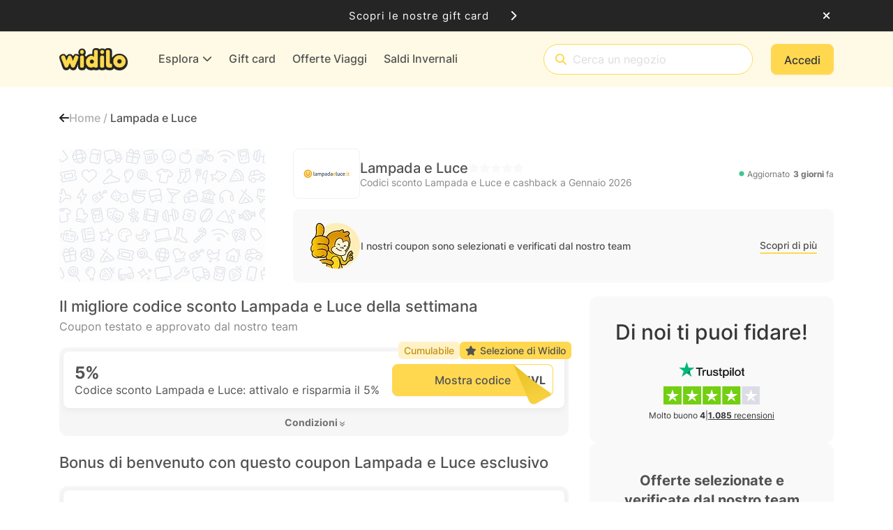

--- FILE ---
content_type: application/x-javascript
request_url: https://cdn.widilo.it/app/91.0.0.33169.33205/8733.js
body_size: 12638
content:
"use strict";
!function(){try{var e="undefined"!=typeof window?window:"undefined"!=typeof global?global:"undefined"!=typeof globalThis?globalThis:"undefined"!=typeof self?self:{},n=(new e.Error).stack;n&&(e._sentryDebugIds=e._sentryDebugIds||{},e._sentryDebugIds[n]="2b0d102b-5060-5950-8b3f-d2b5ffe94143")}catch(e){}}();
(self.webpackChunkng_client=self.webpackChunkng_client||[]).push([[8733],{79493:(T,P,n)=>{n.d(P,{_:()=>I});var b=n(66860),d=n(64069),p=n(68559),e=n(90852),i=n(87358);let I=(()=>{var S;class t extends b.${constructor(f,O){super(f),this.interstitialHelperService=O,this.isRegister=!1,this.customReturnUrl="",this.registrationShopType=d.g.None,this.shopId=0}closeModal(){var f;null===(f=this.closeDialogSubject)||void 0===f||f.next(),this.interstitialHelperService.allowScrollBody()}dialogInit(f,O){null!=O&&O.data&&(this.isRegister=O.data.isRegister,this.customReturnUrl=O.data.customReturnUrl,this.registrationShopType=O.data.registrationShopType,this.shopId=O.data.shopId,this.closeDialogSubject=O.closeDialogSubject)}onClose(){this.closeModal()}}return(S=t).\u0275fac=function(f){return new(f||S)(p.rXU(e.c$),p.rXU(i.s))},S.\u0275cmp=p.VBU({type:S,selectors:[["app-interstitial-auth"]],features:[p.Vt3],decls:4,vars:8,consts:[[3,"closed","hideTitle","hideFixedBottom"],["slot","body"],[3,"shopId","registrationShopType","customReturnUrl"]],template:function(f,O){1&f&&(p.j41(0,"interstitial-modal",0),p.bIt("closed",function(){return O.onClose()}),p.qex(1,1),p.j41(2,"div"),p.nrm(3,"login-or-register-card",2),p.k0s(),p.bVm(),p.k0s()),2&f&&(p.Y8G("hideTitle",!0)("hideFixedBottom",!0),p.R7$(2),p.ZvI("",O.concatwebsitename,"-interstitial_auth_body"),p.R7$(),p.Y8G("shopId",O.shopId)("registrationShopType",O.registrationShopType)("customReturnUrl",O.customReturnUrl))},encapsulation:2}),t})()},52533:(T,P,n)=>{n.d(P,{$:()=>w});var b=n(16714),d=n(47225),p=n(40282),e=n(66860),i=n(48753),I=n(349),S=n(67464),t=n(68559),y=n(90852),f=n(96008),O=n(59255),W=n(44889),j=n(22610),N=n(53575);const A=m=>({shopName:m}),G=m=>({cashbackValue:m});function U(m,C){if(1&m&&(t.j41(0,"div"),t.nrm(1,"i",13),t.j41(2,"div")(3,"div"),t.EFF(4),t.nI1(5,"translate"),t.k0s(),t.j41(6,"div"),t.EFF(7),t.nI1(8,"translate"),t.k0s()(),t.nrm(9,"faq-article-helper",14),t.k0s()),2&m){const a=t.XpG(2);t.ZvI("",a.concatwebsitename,"-interstitial-cashback-delay-content-container_alert"),t.R7$(3),t.ZvI("",a.concatwebsitename,"-interstitial-cashback-delay-content-container_alert_title"),t.R7$(),t.SpI(" ",t.bMT(5,14,"Interstitial.AdBlock AdBlocker Detected")," "),t.R7$(2),t.ZvI("",a.concatwebsitename,"-interstitial-cashback-delay-content-container_alert_content"),t.R7$(),t.SpI(" ",t.bMT(8,16,"Interstitial.AdBlock Disable Widilo")," "),t.R7$(2),t.Y8G("type",a.FaqTypeEnum.Tutorial)("subject",a.TutorialSubjectEnum.Adblocker)("displayMode","link")}}function F(m,C){if(1&m&&(t.j41(0,"ul")(1,"li")(2,"strong"),t.EFF(3),t.nI1(4,"translate"),t.k0s()()()),2&m){const a=t.XpG(3);t.ZvI("",a.concatwebsitename,"-cashback-conditions"),t.R7$(3),t.JRh(t.i5U(4,4,"Shop.Cashback Support Request Warning: var = shopName",t.eq3(7,A,a.shop.name)))}}function R(m,C){if(1&m&&t.nrm(0,"shop-cashback-conditions",16),2&m){const a=t.XpG(3);t.Y8G("conditions",a.shop.cashbackConditions)}}function L(m,C){if(1&m){const a=t.RV6();t.j41(0,"accordion-group",6),t.mxI("isOpenChange",function(s){t.eBV(a);const k=t.XpG(2);return t.DH7(k.isOpenAccordionConditions,s)||(k.isOpenAccordionConditions=s),t.Njj(s)}),t.j41(1,"button",7),t.EFF(2),t.nI1(3,"translate"),t.nrm(4,"i",8),t.k0s(),t.j41(5,"div"),t.DNE(6,F,5,9,"ul",2)(7,R,1,1,"shop-cashback-conditions",15),t.k0s()()}if(2&m){const a=t.XpG(2);t.ZvI("",a.concatwebsitename,"-collapsable_item"),t.Mz_("panelClass","",a.concatwebsitename,"-collapsable_item_row"),t.R50("isOpen",a.isOpenAccordionConditions),t.R7$(),t.ZvI("",a.concatwebsitename,"-collapsable_item_row_header btn"),t.R7$(),t.SpI(" ",t.bMT(3,16,"ShopCashbackConditions.Conditions Cashback Title")," "),t.R7$(2),t.Y8G("ngClass",a.isOpenAccordionConditions?"fa-solid fa-chevron-up":"fa-solid fa-chevron-down"),t.R7$(),t.ZvI("",a.concatwebsitename,"-collapsable_item_row_value"),t.R7$(),t.Y8G("ngIf",a.shop.refuseSupportRequests),t.R7$(),t.Y8G("ngIf",a.hasCashbackConditions)}}function $(m,C){if(1&m&&(t.j41(0,"div"),t.EFF(1),t.nI1(2,"translate"),t.j41(3,"span"),t.EFF(4),t.k0s()()),2&m){const a=t.XpG(2);t.ZvI("",a.concatwebsitename,"-cashback-validation-delay_row"),t.R7$(),t.SpI(" ",t.bMT(2,8,"ShopCashbackConditions.Validation Delay")," "),t.R7$(2),t.ZvI("",a.concatwebsitename,"-cashback-validation-delay_row_value"),t.R7$(),t.JRh(a.cashbackValidationTimeSentence)}}function g(m,C){if(1&m){const a=t.RV6();t.j41(0,"div"),t.nrm(1,"img",3),t.j41(2,"div"),t.EFF(3),t.nI1(4,"translate"),t.k0s(),t.j41(5,"div"),t.EFF(6),t.nI1(7,"translate"),t.k0s(),t.DNE(8,U,10,18,"div",2),t.j41(9,"accordion",4),t.DNE(10,L,8,18,"accordion-group",5),t.j41(11,"accordion-group",6),t.mxI("isOpenChange",function(s){t.eBV(a);const k=t.XpG();return t.DH7(k.isOpenAccordionValidationDelay,s)||(k.isOpenAccordionValidationDelay=s),t.Njj(s)}),t.j41(12,"button",7),t.EFF(13),t.nI1(14,"translate"),t.nrm(15,"i",8),t.k0s(),t.j41(16,"div")(17,"div"),t.EFF(18),t.nI1(19,"translate"),t.j41(20,"span"),t.EFF(21),t.k0s()(),t.DNE(22,$,5,10,"div",2),t.k0s()()(),t.j41(23,"alert-card",9)(24,"div"),t.nrm(25,"p",10),t.nI1(26,"translateWithStyle"),t.k0s()(),t.j41(27,"div",11)(28,"button",12),t.bIt("click",function(){t.eBV(a);const s=t.XpG();return t.Njj(s.openCashback())}),t.EFF(29),t.nI1(30,"translate"),t.k0s(),t.j41(31,"button",12),t.bIt("click",function(){t.eBV(a);const s=t.XpG();return t.Njj(s.onClose())}),t.EFF(32),t.nI1(33,"translate"),t.k0s()()()}if(2&m){const a=t.XpG();t.ZvI("",a.concatwebsitename,"-interstitial-cashback-delay-content-container"),t.R7$(),t.Y8G("optimizeImage",a.shop.logo)("alt",a.shop.name),t.R7$(),t.ZvI("",a.concatwebsitename,"-interstitial-cashback-delay-content-container_title"),t.R7$(),t.SpI(" ",t.i5U(4,64,"Shop.Interstitial Cashback Title: var = shopName",t.eq3(81,A,a.shop.name))," "),t.R7$(2),t.STu("",a.concatwebsitename,"-badge-primary--cashback badge-lg ",a.concatwebsitename,"-interstitial-cashback-delay-content-container_subtitle"),t.R7$(),t.SpI(" ",t.i5U(7,67,"Shop.Interstitial Cashback Value: var = cashbackValue",t.eq3(83,G,a.shop.cashbackValue))," "),t.R7$(2),t.Y8G("ngIf",a.isAdBlockerEnabled),t.R7$(),t.STu("",a.concatwebsitename,"-collapsable ",a.concatwebsitename,"-interstitial-cashback-delay-content-container_infos"),t.Y8G("isAnimated",!0)("closeOthers",!0),t.R7$(),t.Y8G("ngIf",a.shop.refuseSupportRequests||a.hasCashbackConditions),t.R7$(),t.ZvI("",a.concatwebsitename,"-collapsable_item"),t.Mz_("panelClass","",a.concatwebsitename,"-collapsable_item_row"),t.R50("isOpen",a.isOpenAccordionValidationDelay),t.R7$(),t.ZvI("",a.concatwebsitename,"-collapsable_item_row_header btn"),t.R7$(),t.SpI(" ",t.bMT(14,70,"ShopCashbackConditions.Validation Delay Cashback Title")," "),t.R7$(2),t.Y8G("ngClass",a.isOpenAccordionValidationDelay?"fa-solid fa-chevron-up":"fa-solid fa-chevron-down"),t.R7$(),t.STu("",a.concatwebsitename,"-collapsable_item_row_value ",a.concatwebsitename,"-cashback-validation-delay left-separator"),t.R7$(),t.ZvI("",a.concatwebsitename,"-cashback-validation-delay_row"),t.R7$(),t.SpI(" ",t.bMT(19,72,"ShopCashbackConditions.Display Delay")," "),t.R7$(2),t.ZvI("",a.concatwebsitename,"-cashback-validation-delay_row_value"),t.R7$(),t.JRh(a.cashbackAppearanceTimeSentence),t.R7$(),t.Y8G("ngIf",a.shop&&a.shop.cashbackValidationTime&&a.shop.cashbackValidationTime>0),t.R7$(),t.ZvI("",a.concatwebsitename,"-interstitial-cashback-delay-content-container_warning"),t.Y8G("type",a.AlertCardType.Warning)("size",a.AlertCardSize.md)("iconClass","fa-solid fa-triangle-exclamation"),t.R7$(),t.ZvI("",a.concatwebsitename,"-interstitial-cashback-delay-content-container_warning_content"),t.R7$(),t.Y8G("innerHTML",t.i5U(26,74,"ShopCashbackConditions.Warning Text [Bold]: var shopName",t.eq3(85,A,a.shop.name)),t.npT),t.R7$(3),t.ZvI("",a.concatwebsitename,"-btn-primary--cashback"),t.R7$(),t.SpI(" ",t.bMT(30,77,"Shop.Interstitial Cashback Activate Button")," "),t.R7$(2),t.ZvI("",a.concatwebsitename,"-btn-underlined--grey mt-1"),t.R7$(),t.JRh(t.bMT(33,79,"Shop.Interstitial Cashback Close Button"))}}let w=(()=>{var m;class C extends e.${constructor(_,s,k,c,v,r){super(_),this.authService=s,this.conditionService=k,this.detectionService=c,this.helperService=v,this.shopService=r,this.AlertCardType=b.v,this.AlertCardSize=d.I,this.FaqTypeEnum=i.W,this.TutorialSubjectEnum=I.y,this.hasCashbackConditions=!1,this.isAdBlockerEnabled=!1,this.isOpenAccordionConditions=!1,this.isOpenAccordionValidationDelay=!1}closeModal(){var _;null===(_=this.closeDialogSubject)||void 0===_||_.next()}dialogInit(_,s){if(this.closeDialogSubject=s.closeDialogSubject,null!=s&&s.data){if(this.shop=s.data.shop,this.shop){const k=this.helperService.setCashbackDelayUnitResource(this.shop.cashbackAppearanceTime,this.shop.cashbackAppearanceTimeUnit),c=this.helperService.setCashbackDelayUnitResource(this.shop.cashbackValidationTime,this.shop.cashbackValidationTimeUnit);this.translate.get(k).subscribe(v=>{var r;return this.cashbackAppearanceTimeSentence=`${null===(r=this.shop)||void 0===r?void 0:r.cashbackAppearanceTime} ${v.toLowerCase()}`}),this.translate.get(c).subscribe(v=>{var r;return this.cashbackValidationTimeSentence=`${null===(r=this.shop)||void 0===r?void 0:r.cashbackValidationTime} ${v.toLowerCase()}`}),this.hasCashbackConditions=this.conditionService.hasCashbackConditions(this.shop)}this.adBlockerDetectedSubscription=this.detectionService.adBlockerDetected.pipe((0,S.Q)(this.ngUnsubscribe)).subscribe(k=>{this.isAdBlockerEnabled=k}),this.detectionService.detectAdBlock(),this.detectionService.detectThridPartyCookies()}}openCashback(){this.shop&&(this.onClose(),this.shopService.openCashback(this.authService.isAuthorized,this.shop.id,this.shop.routeName,"/"+p.Ag))}onClose(){var _;this.closeModal(),null===(_=this.adBlockerDetectedSubscription)||void 0===_||_.unsubscribe()}}return(m=C).\u0275fac=function(_){return new(_||m)(t.rXU(y.c$),t.rXU(f.D),t.rXU(O.T),t.rXU(W.F),t.rXU(j.w),t.rXU(N.s))},m.\u0275cmp=t.VBU({type:m,selectors:[["app-interstitial-cashback-delay"]],features:[t.Vt3],decls:4,vars:9,consts:[[3,"closed","hideFixedBottom","hideTitle"],["slot","body"],[3,"class",4,"ngIf"],["width","200","height","115","ngSrcset","1x, 2x, 3x","modal","",3,"optimizeImage","alt"],[3,"isAnimated","closeOthers"],[3,"isOpen","class","panelClass","isOpenChange",4,"ngIf"],[3,"isOpenChange","isOpen","panelClass"],["accordion-heading",""],[3,"ngClass"],[3,"type","size","iconClass"],[3,"innerHTML"],[1,"d-flex","flex-column","align-items-center","gap-2","mt-4"],["type","button",3,"click"],["aria-hidden","true",1,"fa-solid","fa-triangle-exclamation"],[3,"type","subject","displayMode"],[3,"conditions",4,"ngIf"],[3,"conditions"]],template:function(_,s){1&_&&(t.j41(0,"interstitial-modal",0),t.bIt("closed",function(){return s.onClose()}),t.qex(1,1),t.j41(2,"div"),t.DNE(3,g,34,87,"div",2),t.k0s(),t.bVm(),t.k0s()),2&_&&(t.ZvI("",s.concatwebsitename,"-modal-container"),t.Y8G("hideFixedBottom",!0)("hideTitle",!0),t.R7$(2),t.ZvI("",s.concatwebsitename,"-interstitial-cashback-delay-container"),t.R7$(),t.Y8G("ngIf",s.shop))},styles:[".widilo-modal-content-interstitial-cashback-delay[_ngcontent-%COMP%]{border-radius:8px}.widilo-interstitial-cashback-delay-container[_ngcontent-%COMP%]{color:var(--wd-color-grey-800);flex-direction:row;flex-wrap:wrap;width:100%;height:100%;max-width:800px}.widilo-interstitial-cashback-delay-content-container[_ngcontent-%COMP%]{color:#000;font-size:16px;font-weight:700;text-align:center;display:flex;justify-content:center;width:100%;flex-direction:column;align-items:center;font-weight:400!important;padding:0;border-radius:8px}.widilo-interstitial-cashback-delay-content-container_title[_ngcontent-%COMP%]{font-size:2rem;padding:32px 0 0;color:var(--wd-color-grey-800);font-size:18px;font-weight:700;line-height:28px;text-align:center;margin-bottom:24px}.widilo-interstitial-cashback-delay-content-container_subtitle[_ngcontent-%COMP%]{margin-bottom:32px}.widilo-interstitial-cashback-delay-content-container_alert_title[_ngcontent-%COMP%], .widilo-interstitial-cashback-delay-content-container_alert_content[_ngcontent-%COMP%], .widilo-interstitial-cashback-delay-content-container_alert[_ngcontent-%COMP%]   a[_ngcontent-%COMP%]{font-size:1.3rem}.widilo-interstitial-cashback-delay-content-container_infos[_ngcontent-%COMP%]{margin-bottom:24px}.widilo-interstitial-cashback-delay-content-container_warning[_ngcontent-%COMP%]{margin-top:24px}.widilo-interstitial-cashback-delay-content-container_warning_content[_ngcontent-%COMP%]{display:flex;flex-direction:column;gap:15px}.widilo-interstitial-cashback-delay-content-container_warning_content[_ngcontent-%COMP%]   p[_ngcontent-%COMP%]{margin:0}"]}),C})()},74793:(T,P,n)=>{n.d(P,{c:()=>B});var b=n(89204),d=n(66860),p=n(97118),e=n(68559),i=n(45601),I=n(41791),S=n(70249),t=n(48995),y=n(90852),f=n(39213),O=n(44565);let W=(()=>{var h;class x extends d.${constructor(o,u,M,D,V,z,X,Z,K){super(X),this.injector=o,this.dealService=u,this.outService=M,this.clickService=D,this.viewRef=V,this.copyToClipboardService=z,this.cookieService=Z,this.mainConfigurationService=K,this.isCopyClicked=!1,this.cookieExists=!1,this.cookieVotesName="CookieVotes",this.hasJustVoted=!1,this.baseUrl=this.injector.get(p.Fg)}closeModal(){this.closeDialogSubject&&this.closeDialogSubject.next()}dialogInit(o,u){var M,D,V;null!=u&&null!==(M=u.data)&&void 0!==M&&M.deal&&(this.deal=u.data.deal,this.deal&&(this.deal.coupon&&(this.couponCodeClickedSubject=u.data.couponCodeClickedSubject,this.dealService.getCoupon(this.deal.id.toString(),z=>{z&&this.deal&&(this.deal.coupon=z.coupon)})),this.initDealInterstitial(this.deal),this.onDealInitialized(this.deal))),this.closeDialogSubject=u.closeDialogSubject,this.shop=null==u||null===(D=u.data)||void 0===D?void 0:D.shop,this.shop&&this.onShopInitialized(this.shop),this.shareSocialShopRoute=this.baseUrl+this.shopRoute+"/"+(null===(V=this.shop)||void 0===V?void 0:V.routeName)}onClose(){this.closeModal()}launchAffiliateLink(){const o=this.deal;o&&this.outService.outAffiliateLink(o.shopId,o.shopRouteName,o,!0,!1)}copyToClipboard(){var o=this;return(0,b.A)(function*(){var u;o.deal&&(yield o.copyToClipboardService.copyToClipboard(o.deal.coupon),o.isCopyClicked=!0,null===(u=o.couponCodeClickedSubject)||void 0===u||u.next())})()}initDealInterstitial(o){this.cookieExists=this.hasAlreadyVoted(o.id)}onDealInitialized(o){}onShopInitialized(o){}voteUp(o){this.addDealIdToCookieVotes(o),this.hasJustVoted=!0,this.dealService.voteUp(o)}voteDown(o){this.addDealIdToCookieVotes(o),this.hasJustVoted=!0,this.dealService.voteDown(o)}getCookieVotes(){this.cookieService.check(this.cookieVotesName)||this.cookieService.set(this.cookieVotesName,"");const o=this.cookieService.get(this.cookieVotesName);return o?JSON.parse(o):[]}addDealIdToCookieVotes(o){this.cookieService.check(this.cookieVotesName)||this.cookieService.set(this.cookieVotesName,"");const u=this.getCookieVotes();u.push(o.toString()),this.cookieService.set(this.cookieVotesName,JSON.stringify(u))}hasAlreadyVoted(o){return-1!==this.getCookieVotes().indexOf(o.toString())}}return(h=x).\u0275fac=function(o){return new(o||h)(e.rXU(e.zZn),e.rXU(i.O),e.rXU(I.e),e.rXU(S._),e.rXU(e.c1b),e.rXU(t.S),e.rXU(y.c$),e.rXU(f.O),e.rXU(O.j))},h.\u0275cmp=e.VBU({type:h,selectors:[["ng-component"]],hostAttrs:["collision-id","InterstitialDealComponent"],features:[e.Vt3],decls:0,vars:0,template:function(o,u){},encapsulation:2}),x})();var j=n(64069),N=n(16714),A=n(47225),G=n(96008),U=n(38568),F=n(53575);const R=h=>({shopName:h}),L=(h,x,l,o)=>({text1:h,buttonClick:x,buttonClass:l,buttonText:o}),$=(h,x,l,o,u)=>({text1:h,text2:x,buttonClick:l,buttonClass:o,buttonText:u});function g(h,x){if(1&h&&e.nrm(0,"p",7),2&h){const l=e.XpG().text2;e.Y8G("innerHTML",l,e.npT)}}function w(h,x){if(1&h){const l=e.RV6();e.j41(0,"alert-card",6)(1,"div"),e.nrm(2,"p",7),e.DNE(3,g,1,1,"p",8),e.k0s()(),e.j41(4,"button",9),e.bIt("click",function(){const u=e.eBV(l).buttonClick;return e.Njj(u())}),e.EFF(5),e.k0s()}if(2&h){const l=x.text1,o=x.text2,u=x.buttonClass,M=x.buttonText,D=e.XpG();e.ZvI("",D.concatwebsitename,"-interstitial-deal_warning"),e.Y8G("type",D.AlertCardType.Warning)("size",D.AlertCardSize.md)("iconClass","fa-solid fa-triangle-exclamation"),e.R7$(),e.ZvI("",D.concatwebsitename,"-interstitial-deal_warning_content"),e.R7$(),e.Y8G("innerHTML",l,e.npT),e.R7$(),e.Y8G("ngIf",o),e.R7$(),e.STu("",u," ",D.concatwebsitename,"-interstitial-deal_button"),e.R7$(),e.JRh(M)}}function m(h,x){if(1&h){const l=e.RV6();e.j41(0,"button",9),e.bIt("click",function(){e.eBV(l);const u=e.XpG(2);return e.Njj(u.copyToClipboard())}),e.j41(1,"span",14)(2,"span"),e.EFF(3),e.k0s()(),e.j41(4,"span",15),e.nI1(5,"translate"),e.nrm(6,"i",16),e.k0s()()}if(2&h){const l=e.XpG(2);e.STu("",l.concatwebsitename,"-interstitial-deal_header_coupon ",l.concatwebsitename,"-btn-code--opened btn-lg w-100"),e.R7$(3),e.JRh(l.deal.coupon),e.R7$(),e.Y8G("title",e.bMT(5,7,l.isCopyClicked?"Deal.Copied":"Deal.Copy")),e.R7$(2),e.Y8G("ngClass",l.isCopyClicked?"fa-regular fa-circle-check":"fa-regular fa-copy")}}function C(h,x){}function a(h,x){if(1&h&&(e.qex(0),e.DNE(1,C,0,0,"ng-template",18),e.nI1(2,"translateWithStyle"),e.nI1(3,"translate"),e.bVm()),2&h){const l=e.XpG(4),o=e.sdS(1);e.R7$(),e.Y8G("ngTemplateOutlet",o)("ngTemplateOutletContext",e.ziG(9,L,e.i5U(2,2,"ShopCashbackConditions.Warning Text [Bold]: var shopName",e.eq3(7,R,l.deal.shopName)),l.launchCashbackLink,l.concatwebsitename+"-btn-primary--cashback",e.bMT(3,5,"Shop.Interstitial Cashback Button")))}}function _(h,x){}function s(h,x){if(1&h&&(e.DNE(0,_,0,0,"ng-template",18),e.nI1(1,"translate"),e.nI1(2,"translate"),e.nI1(3,"translate")),2&h){const l=e.XpG(4),o=e.sdS(1);e.Y8G("ngTemplateOutlet",o)("ngTemplateOutletContext",e.s1E(11,$,e.bMT(1,2,l.deal.isCoupon||l.deal.isUniqueCoupons?"Interstitial Deal.Code With No Cumulative Cashback":"Interstitial Deal.Offer With No Cumulative Cashback"),e.bMT(2,4,"Interstitial Deal.Please Try Next Orders"),l.launchAffiliateLink,l.concatwebsitename+"-btn-primary",e.i5U(3,6,"Shop.Interstitial Affiliate Button: var shopName",e.eq3(9,R,l.deal.shopName))))}}function k(h,x){if(1&h&&(e.qex(0),e.DNE(1,a,4,14,"ng-container",17)(2,s,4,17,"ng-template",null,2,e.C5r),e.bVm()),2&h){const l=e.sdS(3),o=e.XpG(3);e.R7$(),e.Y8G("ngIf",o.shop.isCumulativeCashback&&!1===o.deal.isNotCumulative)("ngIfElse",l)}}function c(h,x){}function v(h,x){if(1&h&&(e.DNE(0,c,0,0,"ng-template",18),e.nI1(1,"translate"),e.nI1(2,"translate"),e.nI1(3,"translate")),2&h){const l=e.XpG(3),o=e.sdS(1);e.Y8G("ngTemplateOutlet",o)("ngTemplateOutletContext",e.s1E(11,$,e.bMT(1,2,l.deal.isCoupon||l.deal.isUniqueCoupons?"Interstitial Deal.Code With No Cashback":"Interstitial Deal.Offer With No Cashback"),e.bMT(2,4,"Interstitial Deal.Please Try Other Shops"),l.launchAffiliateLink,l.concatwebsitename+"-btn-primary",e.i5U(3,6,"Shop.Interstitial Affiliate Button: var shopName",e.eq3(9,R,l.deal.shopName))))}}function r(h,x){if(1&h&&(e.qex(0),e.DNE(1,k,4,2,"ng-container",17)(2,v,4,17,"ng-template",null,1,e.C5r),e.bVm()),2&h){const l=e.sdS(3),o=e.XpG(2);e.R7$(),e.Y8G("ngIf",o.shop.isCashback)("ngIfElse",l)}}function E(h,x){if(1&h&&(e.j41(0,"div"),e.nrm(1,"img",10),e.j41(2,"div")(3,"div"),e.EFF(4),e.k0s(),e.DNE(5,m,7,9,"button",11),e.k0s(),e.nrm(6,"bonus-card",12),e.DNE(7,r,4,2,"ng-container",13),e.k0s()),2&h){const l=e.XpG();e.ZvI("",l.concatwebsitename,"-interstitial-deal"),e.R7$(),e.ZvI("",l.concatwebsitename,"-interstitial-deal_logo"),e.Y8G("optimizeImage",l.deal.shopLogo)("alt",l.deal.shopName),e.R7$(),e.ZvI("",l.concatwebsitename,"-interstitial-deal_header"),e.R7$(),e.ZvI("",l.concatwebsitename,"-interstitial-deal_header_title"),e.R7$(),e.JRh(l.deal.title),e.R7$(),e.Y8G("ngIf",l.deal.isCoupon||l.deal.isUniqueCoupons),e.R7$(),e.ZvI("",l.concatwebsitename,"-interstitial-deal_bonus"),e.Y8G("bonusInfos",l.bonusInfos)("showBonusTitle",!1),e.R7$(),e.Y8G("ngIf",l.shop)}}let B=(()=>{var h;class x extends W{constructor(o,u,M,D,V,z,X,Z,K,H,J,Y){super(o,u,M,D,V,z,X,J,Y),this.outService=M,this.clickService=D,this.viewRef=V,this.authService=Z,this.changeFragmentService=K,this.shopService=H,this.mainConfigurationService=Y,this.AlertCardType=N.v,this.AlertCardSize=A.I,this.cookieExists=!1,this.launchCashbackLink=this.launchCashbackLink.bind(this),this.launchAffiliateLink=this.launchAffiliateLink.bind(this)}onDealInitialized(o){var u,M;if(!o)return;const D=null!==(u=this.bonusInfos)&&void 0!==u?u:{};D.deal={id:o.id,coupon:o.coupon,isCoupon:o.isCoupon||o.isUniqueCoupons,isFreeDelivery:o.isFreeDelivery,isGift:o.isGift,value:o.dealValue,isNotCumulative:null!==(M=o.isNotCumulative)&&void 0!==M&&M},this.bonusInfos=D}onShopInitialized(o){var u;if(!o)return;const M=null!==(u=this.bonusInfos)&&void 0!==u?u:{};M.shop={id:o.id,name:o.name,cashbackValue:o.cashbackValue,isCashback:o.isCashback,isCumulativeCashback:o.isCumulativeCashback,logo:o.logo,isTraffic:o.isTrafficShop},this.bonusInfos=M}onClickActivateCashback(){this.launchCashbackLink()}launchCashbackLink(){if(this.authService.isAuthorized){const o=this.shop;o&&(this.closeModal(),this.shopService.openCashback(this.authService.isAuthorized,o.id,o.routeName,this.shopRoute,{triggerAfterOpenCashbackAuth:()=>{this.changeFragmentService.changeFragment("cashback")}}))}}launchAffiliateLink(){const o=this.deal;o&&(this.isMobileApp?this.outService.redirectMobileApp(j.g.None,o.shopId,o.shopRouteName,o):this.outService.outAffiliateLink(o.shopId,o.shopRouteName,o,!this.authService.isAuthorized,!1))}}return(h=x).\u0275fac=function(o){return new(o||h)(e.rXU(e.zZn),e.rXU(i.O),e.rXU(I.e),e.rXU(S._),e.rXU(e.c1b),e.rXU(t.S),e.rXU(y.c$),e.rXU(G.D),e.rXU(U.E),e.rXU(F.s),e.rXU(f.O),e.rXU(O.j))},h.\u0275cmp=e.VBU({type:h,selectors:[["app-interstitial-deal"]],features:[e.Vt3],decls:5,vars:6,consts:[["warning",""],["shopNoCashback",""],["shopNotCumulativeCashback",""],[3,"closed","hideFixedBottom","hideTitle"],["slot","body"],[3,"class",4,"ngIf"],[3,"type","size","iconClass"],[3,"innerHTML"],[3,"innerHTML",4,"ngIf"],["type","button",3,"click"],["width","200","height","115","ngSrcset","1x, 2x, 3x","modal","",3,"optimizeImage","alt"],["type","button",3,"class","click",4,"ngIf"],["formMode","login",3,"bonusInfos","showBonusTitle"],[4,"ngIf"],[1,"w-100"],[3,"title"],[3,"ngClass"],[4,"ngIf","ngIfElse"],[3,"ngTemplateOutlet","ngTemplateOutletContext"]],template:function(o,u){if(1&o){const M=e.RV6();e.DNE(0,w,6,16,"ng-template",null,0,e.C5r),e.j41(2,"interstitial-modal",3),e.bIt("closed",function(){return e.eBV(M),e.Njj(u.onClose())}),e.qex(3,4),e.DNE(4,E,8,22,"div",5),e.bVm(),e.k0s()}2&o&&(e.R7$(2),e.ZvI("",u.concatwebsitename,"-modal-container"),e.Y8G("hideFixedBottom",!0)("hideTitle",!0),e.R7$(2),e.Y8G("ngIf",u.deal))},styles:[".widilo-interstitial-deal[_ngcontent-%COMP%]{max-width:420px;text-align:center}.widilo-interstitial-deal_logo[_ngcontent-%COMP%]{margin-bottom:32px}.widilo-interstitial-deal_header[_ngcontent-%COMP%]{display:flex;flex-direction:column;align-items:center;gap:24px;max-width:327px;margin:0 auto}.widilo-interstitial-deal_header_title[_ngcontent-%COMP%]{color:var(--wd-color-grey-800);font-size:18px;font-weight:700;line-height:28px}.widilo-interstitial-deal_bonus[_ngcontent-%COMP%]{display:block;margin-top:32px}.widilo-interstitial-deal_warning[_ngcontent-%COMP%]{margin-top:24px}.widilo-interstitial-deal_warning_content[_ngcontent-%COMP%]{display:flex;flex-direction:column;gap:15px}.widilo-interstitial-deal_warning_content[_ngcontent-%COMP%]   p[_ngcontent-%COMP%]{margin:0}.widilo-interstitial-deal_button[_ngcontent-%COMP%]{margin-top:32px}"]}),x})()},94513:(T,P,n)=>{n.d(P,{O:()=>_});var b=n(89204),d=n(40282),p=n(66860),e=n(64069),i=n(68559),I=n(96008),S=n(90852),t=n(53575),y=n(87358),f=n(41791),O=n(48995),W=n(44565),j=n(31810);const N=(s,k)=>({"cashback-only":s,"has-offer":k}),A=(s,k)=>({"no-background":s,"d-none d-lg-flex":k}),G=s=>({"no-background":s}),U=s=>({value:s});function F(s,k){if(1&s&&i.nrm(0,"img",8),2&s){const c=i.XpG(2);i.Y8G("optimizeImage",c.logoCashback)("alt",c.logoCashback.name)}}function R(s,k){if(1&s&&(i.qex(0),i.j41(1,"div")(2,"div"),i.DNE(3,F,1,2,"img",7),i.j41(4,"div")(5,"div"),i.EFF(6),i.nI1(7,"translate"),i.k0s(),i.j41(8,"div"),i.EFF(9),i.nI1(10,"translate"),i.k0s()()()(),i.bVm()),2&s){const c=i.XpG();i.R7$(),i.ZvI("",c.concatwebsitename,"-interstitial_landing_left_traffic"),i.R7$(),i.ZvI("",c.concatwebsitename,"-interstitial_landing_left_traffic_text"),i.R7$(),i.Y8G("ngIf",c.logoCashback),i.R7$(3),i.JRh(i.bMT(7,12,"Interstitial.Traffic Title Text 1")),i.R7$(2),i.ZvI("",c.concatwebsitename,"-interstitial_landing_left_traffic_text_bold"),i.R7$(),i.JRh(i.bMT(10,14,"Interstitial.Traffic Title Text 2"))}}function L(s,k){if(1&s&&(i.j41(0,"div",null,0)(2,"div",3),i.nrm(3,"img",9),i.nI1(4,"translate"),i.k0s()()),2&s){let c;const v=i.XpG(2);i.ZvI("",v.concatwebsitename,"-interstitial_landing_left_logo"),i.R7$(2),i.ZvI("",v.concatwebsitename,"-interstitial_landing_left_logo_container"),i.Y8G("ngClass",i.eq3(13,G,!v.deal&&!0===v.shop.isCashback)),i.R7$(),i.FCK("alt","",i.bMT(4,11,"Common.Alt Image Logo")," ",null!==(c=v.webSiteName)&&void 0!==c?c:"",""),i.Y8G("optimizeImage",v.shop.logo)}}function $(s,k){if(1&s&&(i.j41(0,"div"),i.EFF(1),i.nI1(2,"translate"),i.k0s()),2&s){const c=i.XpG(2);i.ZvI("",c.concatwebsitename,"-interstitial_landing_left_cashback-value"),i.R7$(),i.JRh(i.i5U(2,4,"Interstitial.Cashback Value: var = value",i.eq3(7,U,null==c.shop?null:c.shop.cashbackValue)))}}function g(s,k){if(1&s){const c=i.RV6();i.j41(0,"button",11),i.bIt("click",function(){i.eBV(c);const r=i.XpG(3);return i.Njj(r.copyToClipboard())}),i.j41(1,"span",12)(2,"span"),i.EFF(3),i.k0s()(),i.j41(4,"span",13),i.nI1(5,"translate"),i.nrm(6,"i",3),i.k0s()()}if(2&s){const c=i.XpG(3);i.STu("",c.concatwebsitename,"-interstitial_landing_left_deal-coupon ",c.concatwebsitename,"-btn-code--opened btn-lg w-100"),i.R7$(3),i.JRh(c.deal.coupon),i.R7$(),i.Y8G("title",i.bMT(5,7,c.isCopied?"Deal.Copied":"Deal.Copy")),i.R7$(2),i.Y8G("ngClass",c.isCopied?"fa-regular fa-circle-check":"fa-regular fa-copy")}}function w(s,k){if(1&s&&(i.j41(0,"div")(1,"div"),i.EFF(2),i.k0s(),i.DNE(3,g,7,9,"button",10),i.k0s()),2&s){const c=i.XpG(2);i.ZvI("",c.concatwebsitename,"-interstitial_landing_left_deal-value"),i.R7$(),i.ZvI("",c.concatwebsitename,"-interstitial_landing_left_deal-value_title"),i.R7$(),i.JRh(c.deal.title),i.R7$(),i.Y8G("ngIf",c.deal.isCoupon||c.deal.isUniqueCoupons)}}function m(s,k){if(1&s&&i.DNE(0,L,5,15,"div",6)(1,$,3,9,"div",6)(2,w,4,8,"div",6),2&s){const c=i.XpG();i.Y8G("ngIf",c.shop&&c.shop.logo),i.R7$(),i.Y8G("ngIf",c.isOpeningCashback),i.R7$(),i.Y8G("ngIf",c.deal)}}function C(s,k){if(1&s&&(i.nrm(0,"img",15),i.nI1(1,"translate")),2&s){const c=i.XpG(2);i.FS9("alt",i.bMT(1,4,"Common.Alt Image Logo")),i.Y8G("src",c.cashbackRedirectPageLogo.url,i.B4B)("width",c.cashbackRedirectPageLogo.width)("height",c.cashbackRedirectPageLogo.height)}}function a(s,k){if(1&s&&(i.j41(0,"div")(1,"div"),i.EFF(2),i.nI1(3,"translate"),i.k0s(),i.DNE(4,C,2,6,"img",14),i.k0s()),2&s){const c=i.XpG();i.ZvI("",c.concatwebsitename,"-interstitial_landing_partner"),i.R7$(),i.ZvI("",c.concatwebsitename,"-interstitial_landing_partner_text"),i.R7$(),i.SpI(" ",i.bMT(3,8,"Interstitial.In Partnership With")," "),i.R7$(2),i.Y8G("ngIf",c.cashbackRedirectPageLogo&&c.webSiteName)}}let _=(()=>{var s;class k extends p.${constructor(v,r,E,B,h,x,l,o){super(r),this.authService=v,this.shopService=E,this.interstitialHelperService=B,this.outService=h,this.copyToClipboardService=x,this.mainConfigurationService=l,this.assetService=o,this.isOpeningCashback=!1,this.isOpeningTraffic=!1,this.isOpeningVoucher=!1,this.isAuthorized=!1,this.isCopied=!1,this.cookieExists=!1,this.cookieVotesName="CookieVotes",this.hasJustVoted=!1,this.showCashbackValue=!1,this.registrationShopType=e.g.None,this.hasSignUpPartnerNewsletter=!1,this.externalPartnerName="",this.logoCashback=this.assetService.get("shared/franky/franky-coin.png")}closeModal(){var v;null===(v=this.closeDialogSubject)||void 0===v||v.next(),this.interstitialHelperService.allowScrollBody(),!this.isOpeningCashback&&!this.isOpeningTraffic&&!this.isOpeningVoucher&&this.interstitialHelperService.dealInterstitialClosed.emit()}dialogInit(v,r){var E,B,h,x;this.isAuthorized=this.authService.isAuthorized,this.mainConfigurationService.getMainConfiguration(l=>{this.cashbackRedirectPageLogo=null==l?void 0:l.cashbackRedirectPageLogoImageViewModel},this.ngUnsubscribe),r.data&&(r.data.deal&&(this.deal=r.data.deal),r.data.externalPartner&&(this.externalPartner=r.data.externalPartner,this.externalPartner&&(this.externalPartnerName=this.externalPartner.name)),r.data.externalPartnerShopId&&(this.externalPartnerShopId=r.data.externalPartnerShopId),r.data.shop&&(this.shop=r.data.shop,this.webSiteName=r.data.shop.webSiteName),this.isOpeningCashback=null!==(E=r.data.isOpeningCashback)&&void 0!==E&&E,this.isOpeningTraffic=null!==(B=r.data.isOpeningTraffic)&&void 0!==B&&B,this.isOpeningVoucher=null!==(h=r.data.isOpeningVoucher)&&void 0!==h&&h,this.hasSignUpPartnerNewsletter=null!==(x=r.data.externalPartnerHasNewsletter)&&void 0!==x&&x),this.closeDialogSubject=r.closeDialogSubject,this.isOpeningCashback?this.registrationShopType=e.g.Cashback:this.isOpeningTraffic?this.registrationShopType=e.g.Traffic:this.isOpeningVoucher&&(this.registrationShopType=e.g.Voucher),this.isRedirectPartnerModal()&&(r.onClose=()=>new Promise(l=>{this.interstitialHelperService.onCloseInterstitialDialog(),this.outCloseBridgeExternalPartner(),l()})),this.showCashbackValue=this.isOpeningCashback||null!=this.deal&&null!=this.shop&&this.shop.isCashback}isRedirectPartnerModal(){return void 0!==this.externalPartner&&!this.isOpeningTraffic&&!this.isOpeningVoucher}onActiveCashbackFromDeal(){const v=this.shop;v&&this.shopService.openCashback(this.authService.isAuthorized,v.id,v.routeName,"/"+d.Ag)}onClose(){this.isRedirectPartnerModal()?(this.outCloseBridgeExternalPartner(),this.closeModal()):this.closeModal()}onBack(){this.externalPartner&&(this.externalPartner.url.endsWith("/")||(this.externalPartner.url=this.externalPartner.url+"/"),location.href=`${this.externalPartner.url}out/back-ext-partner-shop/${this.externalPartnerShopId}`)}outCloseBridgeExternalPartner(){const v=this.shop;v&&this.outService.out(!0,v.id,v.routeName,void 0,!0)}copyToClipboard(){var v=this;return(0,b.A)(function*(){v.deal&&(yield v.copyToClipboardService.copyToClipboard(v.deal.coupon),v.isCopied=!0)})()}}return(s=k).\u0275fac=function(v){return new(v||s)(i.rXU(I.D),i.rXU(S.c$),i.rXU(t.s),i.rXU(y.s),i.rXU(f.e),i.rXU(O.S),i.rXU(W.j),i.rXU(j.I))},s.\u0275cmp=i.VBU({type:s,selectors:[["app-interstitial"]],features:[i.Vt3],decls:10,vars:30,consts:[["notTrafficShop",""],[3,"closed","hideFixedBottom","hideTitle"],["slot","body"],[3,"ngClass"],[4,"ngIf","ngIfElse"],[3,"shop","deal"],[3,"class",4,"ngIf"],["width","117","height","117","ngSrcset","1x, 2x, 3x","modal","",3,"optimizeImage","alt",4,"ngIf"],["width","117","height","117","ngSrcset","1x, 2x, 3x","modal","",3,"optimizeImage","alt"],["width","100","height","57.5","ngSrcset","1x, 2x, 3x","modal","",3,"optimizeImage","alt"],["type","button",3,"class","click",4,"ngIf"],["type","button",3,"click"],[1,"w-100"],[3,"title"],[3,"src","width","height","alt",4,"ngIf"],[3,"src","width","height","alt"]],template:function(v,r){if(1&v){const E=i.RV6();i.j41(0,"interstitial-modal",1),i.bIt("closed",function(){return i.eBV(E),i.Njj(r.onClose())}),i.qex(1,2),i.j41(2,"div")(3,"div",3)(4,"div",3),i.DNE(5,R,11,16,"ng-container",4)(6,m,3,3,"ng-template",null,0,i.C5r),i.k0s(),i.nrm(8,"login-or-register-card",5),i.DNE(9,a,5,10,"div",6),i.k0s()(),i.bVm(),i.k0s()}if(2&v){const E=i.sdS(7);i.ZvI("",r.concatwebsitename,"-modal-container"),i.Y8G("hideFixedBottom",!0)("hideTitle",!0),i.R7$(2),i.ZvI("",r.concatwebsitename,"-interstitial-cashback"),i.R7$(),i.ZvI("",r.concatwebsitename,"-interstitial_landing"),i.Y8G("ngClass",i.l_i(24,N,!0===(null==r.shop?null:r.shop.isCashback)&&!r.deal,void 0!==r.deal)),i.R7$(),i.ZvI("",r.concatwebsitename,"-interstitial_landing_left"),i.Y8G("ngClass",i.l_i(27,A,!r.deal&&!0===(null==r.shop?null:r.shop.isCashback),!0===(null==r.shop?null:r.shop.isTrafficShop)&&!r.deal)),i.R7$(),i.Y8G("ngIf",!0===(null==r.shop?null:r.shop.isTrafficShop)&&!r.deal)("ngIfElse",E),i.R7$(3),i.ZvI("",r.concatwebsitename,"-interstitial_landing_right"),i.Y8G("shop",r.shop)("deal",r.deal),i.R7$(),i.Y8G("ngIf",r.externalPartner&&!r.isOpeningTraffic&&!r.isOpeningVoucher)}},styles:[".widilo-modal-interstitial[_ngcontent-%COMP%]{z-index:999999}.widilo-modal-backdrop-interstitial[_ngcontent-%COMP%]{z-index:999998;opacity:.3!important}.widilo-modal-body-interstitial[_ngcontent-%COMP%]{padding:0!important;max-height:calc(100vh - 100px)}.widilo-modal-header-interstitial[_ngcontent-%COMP%]{display:none}.widilo-modal-content-interstitial[_ngcontent-%COMP%]{border:0;border-radius:0}.widilo-modal-dialog-custom[_ngcontent-%COMP%]{min-width:800px;max-width:1050px;margin:auto}@media (min-width: 992px) and (max-width: 1199.98px){.widilo-modal-dialog-custom[_ngcontent-%COMP%]{min-width:800px;max-width:calc(95vw - 50px)}}@media (min-width: 768px) and (max-width: 991.98px){.widilo-modal-dialog-custom[_ngcontent-%COMP%]{min-width:766px;max-width:766px}}@media (max-width: 767.98px){.widilo-modal-dialog-custom[_ngcontent-%COMP%]{min-width:calc(100vw - 50px);max-width:calc(100vw - 50px)}}.modal-content[_ngcontent-%COMP%]{border:none}.widilo-interstitial-modal.widilo-modal-content-interstitial-cashback[_ngcontent-%COMP%]   .widilo-modal-dialog-custom[_ngcontent-%COMP%]{overflow:hidden}@media (min-width: 992px){.widilo-interstitial-modal.widilo-modal-content-interstitial-cashback[_ngcontent-%COMP%]   .widilo-modal-dialog-custom[_ngcontent-%COMP%]{width:auto;max-width:none}}.widilo-interstitial[_ngcontent-%COMP%]{border-radius:.8rem;position:relative;background-color:#fff;padding:1rem}.widilo-interstitial_back[_ngcontent-%COMP%]{position:absolute;top:.5rem;left:1rem;border:none;background:none;font-size:2.3rem;padding:0;z-index:5}.widilo-interstitial_close[_ngcontent-%COMP%]{position:absolute;top:.5rem;right:1rem;border:none;background:none;font-size:2.3rem;padding:0;z-index:5}.widilo-interstitial_landing[_ngcontent-%COMP%]{display:flex;flex-direction:column;align-items:center}.widilo-interstitial_landing_logo[_ngcontent-%COMP%]{margin-bottom:1.5rem}.widilo-interstitial_landing_logo[_ngcontent-%COMP%]   img[_ngcontent-%COMP%]{width:15rem;height:auto}.widilo-interstitial_landing_cashback-value[_ngcontent-%COMP%]{font-weight:700;width:100%;color:var(--wd-color-grey-800);line-height:normal;margin-bottom:5px}.widilo-interstitial_landing_deal-value[_ngcontent-%COMP%]{display:flex;flex-direction:column;align-items:center;text-align:center}.widilo-interstitial_landing_deal-value_title[_ngcontent-%COMP%]{line-height:2rem;margin-bottom:1rem}.widilo-interstitial_landing_deal-value_no-code[_ngcontent-%COMP%], .widilo-interstitial_landing_deal-value_code[_ngcontent-%COMP%]{border:.1rem dashed #212121;padding:.5rem 1.5rem;border-radius:3px}.widilo-interstitial_landing_deal-value_code[_ngcontent-%COMP%]{display:flex;flex-direction:row;align-items:center;justify-content:center}.widilo-interstitial_landing_deal-value_code_copy[_ngcontent-%COMP%]{border-radius:3px;min-width:unset;margin-left:10px;padding:.2rem .5rem;line-height:normal;background-color:var(--wd-color-primary-500);border:1px solid var(--wd-color-primary-500);color:var(--wd-color-grey-800)}.widilo-interstitial_landing_deal-value_code_copy[_ngcontent-%COMP%]:hover, .widilo-interstitial_landing_deal-value_code_copy[_ngcontent-%COMP%]:focus, .widilo-interstitial_landing_deal-value_code_copy[_ngcontent-%COMP%]:active{color:var(--wd-color-primary-500);background-color:#fff}.widilo-interstitial_landing_deal-value_vote[_ngcontent-%COMP%]{display:flex;flex-direction:column;align-items:center;font-size:1.2rem;line-height:normal;margin-top:1rem;margin-bottom:.5rem}.widilo-interstitial_landing_deal-value_vote-up-btn[_ngcontent-%COMP%], .widilo-interstitial_landing_deal-value_vote-down-btn[_ngcontent-%COMP%]{padding:.5rem 1rem;margin-top:.5rem;font-size:1.2rem;background:#fff;display:inline-block;border-width:1px;border-style:solid;border-radius:8px;white-space:nowrap;font-weight:500}.widilo-interstitial_landing_deal-value_vote-up-btn[_ngcontent-%COMP%]   i[_ngcontent-%COMP%], .widilo-interstitial_landing_deal-value_vote-down-btn[_ngcontent-%COMP%]   i[_ngcontent-%COMP%]{font-size:1.4rem;margin-right:.2rem}.widilo-interstitial_landing_deal-value_vote-up-btn[_ngcontent-%COMP%]:first-of-type, .widilo-interstitial_landing_deal-value_vote-down-btn[_ngcontent-%COMP%]:first-of-type{margin-right:10px}.widilo-interstitial_landing_deal-value_vote-up-btn[_ngcontent-%COMP%]:hover, .widilo-interstitial_landing_deal-value_vote-down-btn[_ngcontent-%COMP%]:hover{color:#fff}.widilo-interstitial_landing_deal-value_vote-up-btn[_ngcontent-%COMP%]{border-color:var(--wd-color-secondary-500);color:var(--wd-color-secondary-500)}.widilo-interstitial_landing_deal-value_vote-up-btn[_ngcontent-%COMP%]:hover{background-color:var(--wd-color-secondary-500)}.widilo-interstitial_landing_deal-value_vote-down-btn[_ngcontent-%COMP%]{border-color:var(--wd-color-error-500);color:var(--wd-color-error-500)}.widilo-interstitial_landing_deal-value_vote-down-btn[_ngcontent-%COMP%]:hover{background-color:var(--wd-color-error-500)}.widilo-interstitial_landing_deal-value_cashback-value-separator[_ngcontent-%COMP%]{color:var(--wd-color-secondary-500);font-weight:700;font-size:3rem;margin:.5rem}.widilo-interstitial_landing_partner[_ngcontent-%COMP%]{display:flex;align-items:baseline;margin-top:2rem}.widilo-interstitial_landing_partner_text[_ngcontent-%COMP%]{font-weight:700;line-height:0;font-size:1.3rem}.widilo-interstitial_landing_partner[_ngcontent-%COMP%]   img[_ngcontent-%COMP%]{margin-left:.5rem;height:2rem;width:auto}@media (max-width: 767.98px){.modal-dialog[_ngcontent-%COMP%]{width:100%}.widilo-interstitial[_ngcontent-%COMP%]{padding:1rem}}@media (max-width: 576px),(max-height: 790px){.widilo-modal-body-interstitial[_ngcontent-%COMP%]{max-height:initial}}  .widilo-interstitial-modal.widilo-modal-content-interstitial-cashback .widilo-modal-body{padding:0}.widilo-interstitial.widilo-interstitial-cashback[_ngcontent-%COMP%]{padding:3rem}@media (max-width: 767.98px){.widilo-interstitial.widilo-interstitial-cashback[_ngcontent-%COMP%]{padding:2rem}}.widilo-interstitial.widilo-interstitial-cashback[_ngcontent-%COMP%]   widilo-register-card[_ngcontent-%COMP%]{width:100%}.widilo-interstitial-cashback[_ngcontent-%COMP%]{overflow:hidden}.widilo-interstitial-cashback[_ngcontent-%COMP%]   .widilo-interstitial_landing[_ngcontent-%COMP%]{display:flex;flex-direction:column}@media (min-width: 992px){.widilo-interstitial-cashback[_ngcontent-%COMP%]   .widilo-interstitial_landing[_ngcontent-%COMP%]{flex-direction:row}}.widilo-interstitial-cashback[_ngcontent-%COMP%]   .widilo-interstitial_landing_left[_ngcontent-%COMP%]{background:linear-gradient(180deg,rgba(255,216,80,0),rgba(255,216,80,.22) 90.87%,rgba(255,216,80,.2));align-self:stretch;display:flex;flex-direction:column;justify-content:center;width:100%;padding:16px 24px 32px}@media (min-width: 992px){.widilo-interstitial-cashback[_ngcontent-%COMP%]   .widilo-interstitial_landing_left[_ngcontent-%COMP%]{width:407px;padding:40px}}@media (max-width: 991.98px){.widilo-interstitial-cashback[_ngcontent-%COMP%]   .widilo-interstitial_landing_left.no-background.no-background[_ngcontent-%COMP%]{background:none}}.widilo-interstitial-cashback[_ngcontent-%COMP%]   .widilo-interstitial_landing_left_logo[_ngcontent-%COMP%]{text-align:center;margin-bottom:16px}@media (min-width: 992px){.widilo-interstitial-cashback[_ngcontent-%COMP%]   .widilo-interstitial_landing_left_logo[_ngcontent-%COMP%]{margin-bottom:32px}}.widilo-interstitial-cashback[_ngcontent-%COMP%]   .widilo-interstitial_landing_left_logo_container[_ngcontent-%COMP%]{background-color:#fff;border-radius:6px;border:1px solid var(--wd-color-grey-100);box-shadow:0 3px 8px rgba(189,189,189,.2);padding:6px;display:inline-flex;align-items:center;justify-content:center}@media (max-width: 991.98px){.widilo-interstitial-cashback[_ngcontent-%COMP%]   .widilo-interstitial_landing_left_logo_container.no-background[_ngcontent-%COMP%]{border:none;border-radius:none;box-shadow:none;padding:0;background-color:none}}.widilo-interstitial-cashback[_ngcontent-%COMP%]   .widilo-interstitial_landing_left_cashback-value[_ngcontent-%COMP%], .widilo-interstitial-cashback[_ngcontent-%COMP%]   .widilo-interstitial_landing_left_deal-value_title[_ngcontent-%COMP%]{font-size:20px;font-style:normal;font-weight:700;line-height:30px;text-align:center;color:var(--wd-color-grey-800)}.widilo-interstitial-cashback[_ngcontent-%COMP%]   .widilo-interstitial_landing_left_deal-coupon[_ngcontent-%COMP%]{margin-top:24px}.widilo-interstitial-cashback[_ngcontent-%COMP%]   .widilo-interstitial_landing_left_traffic_text[_ngcontent-%COMP%]{display:flex;flex-direction:column;gap:24px;align-items:center;text-align:center;font-size:24px;font-style:normal;font-weight:700;line-height:32px;color:var(--wd-color-grey-800)}.widilo-interstitial-cashback[_ngcontent-%COMP%]   .widilo-interstitial_landing_left_traffic_text_bold[_ngcontent-%COMP%]{color:var(--wd-color-secondary-600)}.widilo-interstitial-cashback[_ngcontent-%COMP%]   .widilo-interstitial_landing_right[_ngcontent-%COMP%]{width:100%;padding:16px 24px 32px}@media (min-width: 992px){.widilo-interstitial-cashback[_ngcontent-%COMP%]   .widilo-interstitial_landing_right[_ngcontent-%COMP%]{padding:40px;width:500px}}@media (max-width: 991.98px){[_nghost-%COMP%]     .widilo-interstitial-cashback .widilo-interstitial_landing.cashback-only .widilo-interstitial_landing_left{padding-top:16px;padding-bottom:0}[_nghost-%COMP%]     .widilo-interstitial-cashback .widilo-interstitial_landing.cashback-only .widilo-interstitial_landing_left .widilo-interstitial_landing_left_cashback-value{font-size:18px}[_nghost-%COMP%]     .widilo-interstitial-cashback .widilo-interstitial_landing.cashback-only .widilo-interstitial_landing_right{padding-top:12px}[_nghost-%COMP%]     .widilo-interstitial-cashback .widilo-interstitial_landing.cashback-only .widilo-interstitial_landing_right .widilo-login-form_header_logo{display:none}[_nghost-%COMP%]     .widilo-interstitial-cashback .widilo-interstitial_landing.cashback-only .widilo-interstitial_landing_right .widilo-bonus-card_register-bonus_titles{display:none}}@media (max-width: 991.98px){[_nghost-%COMP%]     .widilo-interstitial-cashback .widilo-interstitial_landing.has-offer .widilo-interstitial_landing_right .widilo-login-form_header_logo{display:none}}"]}),k})()},48753:(T,P,n)=>{n.d(P,{W:()=>b});var b=function(d){return d[d.None=0]="None",d[d.Support=1]="Support",d[d.Tutorial=2]="Tutorial",d}(b||{})},349:(T,P,n)=>{n.d(P,{y:()=>b});var b=function(d){return d[d.None=0]="None",d[d.WidiloveTerms=1]="WidiloveTerms",d[d.Cookies=2]="Cookies",d[d.Adblocker=3]="Adblocker",d[d.WidiloveHowItWorks=4]="WidiloveHowItWorks",d[d.Pdf=5]="Pdf",d}(b||{})},70249:(T,P,n)=>{n.d(P,{_:()=>e});var b=n(97118),d=n(68559),p=n(58762);let e=(()=>{var i;class I{constructor(t,y){this.httpService=t,this.injector=y,this.baseUrl=y.get(b.Fg)}registerClick(t){return this.httpService.get(`${this.baseUrl}/out/RegisterClick?shopId=${t}`)}}return(i=I).\u0275fac=function(t){return new(t||i)(d.KVO(p.x),d.KVO(d.zZn))},i.\u0275prov=d.jDH({token:i,factory:i.\u0275fac}),I})()},31810:(T,P,n)=>{n.d(P,{I:()=>p});var b=n(97118),d=n(68559);let p=(()=>{var e;class i{constructor(S){this.cdnUrls=S}get(S){if(this.cdnUrls)return this.cdnUrls[S]||null}}return(e=i).ERROR_MASCOT_IMG_NAME="shared/franky/franky-question.png",e.SUCCESS_MASCOT_IMG_NAME="shared/franky/franky-wink.png",e.DEFAULT_USER_PICTURE="profile/franky.png",e.\u0275fac=function(S){return new(S||e)(d.KVO(b.o2))},e.\u0275prov=d.jDH({token:e,factory:e.\u0275fac}),i})()},59255:(T,P,n)=>{n.d(P,{T:()=>d});var b=n(68559);let d=(()=>{var p;class e{hasCashbackConditions(I){return!(!I||!I.cashbackConditions||!I.cashbackConditions.conditionList||0===I.cashbackConditions.conditionList.length)}hasVoucherConditions(I){return!(!I||!I.voucherConditions||!I.voucherConditions.conditionList||0===I.voucherConditions.conditionList.length)}}return(p=e).\u0275fac=function(I){return new(I||p)},p.\u0275prov=b.jDH({token:p,factory:p.\u0275fac}),e})()},44889:(T,P,n)=>{n.d(P,{F:()=>e});var b=n(60316),d=n(68559),p=n(58762);let e=(()=>{var i;class I{constructor(t,y,f){this.httpService=t,this.platformId=y,this.ngZone=f,this.adBlockDetectionProcessing=!1,this.thirdPartyCookiesDetectionProcessing=!1,this.adBlockerDetected=new d.bkB,this.thirdPartyCookiesSupported=new d.bkB}resetAdBlockerDetector(){if((0,b.UE)(this.platformId)){const t=document.getElementById("ab_widilo-website");t&&t.remove(),window["afi-abdetected"]&&(window["afi-abdetected"]=void 0)}}detectAdBlock(){if((0,b.UE)(this.platformId)&&!this.adBlockDetectionProcessing){this.adBlockDetectionProcessing=!0,this.resetAdBlockerDetector();const t="/peel.js",y=`${t}?ad_block=1&ad_keyword=google`,f=document.createElement("script");f.src=y,f.id="ab_widilo-website",document.head.appendChild(f),f.onerror=()=>{this.ngZone.runOutsideAngular(()=>{this.httpService.head(t).subscribe(()=>{this.setAdBlockerDetected(!1)},()=>{this.setAdBlockerDetected(!0)})})},f.onload=()=>{this.ngZone.runOutsideAngular(()=>{setTimeout(()=>{this.setAdBlockerDetected(void 0===window["afi-abdetected"])},200)})}}}setAdBlockerDetected(t){this.ngZone.run(()=>{this.adBlockerDetected.emit(t),this.adBlockDetectionProcessing=t})}onThirdPartyCookiesDetectorMessage(t){"MM:3PCsupported"===t.data?this.ngZone.run(()=>{this.thirdPartyCookiesSupported.emit(!0),this.thirdPartyCookiesDetectionProcessing=!1}):"MM:3PCunsupported"===t.data&&this.ngZone.run(()=>{this.thirdPartyCookiesSupported.emit(!1),this.thirdPartyCookiesDetectionProcessing=!1})}resetThirdPartyCookieDetector(){if((0,b.UE)(this.platformId)){const t=document.getElementById("tpc_widilo-website");t&&t.remove(),this.ngZone.runOutsideAngular(()=>{window.removeEventListener("message",this.onThirdPartyCookiesDetectorMessage),window.addEventListener("message",this.onThirdPartyCookiesDetectorMessage.bind(this),!1)})}}detectThridPartyCookies(){(0,b.UE)(this.platformId)&&window.__tpctesturl&&!this.thirdPartyCookiesDetectionProcessing&&(this.thirdPartyCookiesDetectionProcessing=!0,this.httpService.getBlobAsString(window.__tpctesturl).subscribe(()=>{this.resetThirdPartyCookieDetector();const t=window.__tpctesturl;if(t){const y=document.createElement("iframe");y.src=t,y.id="tpc_widilo-website",y.style.display="none",y.onerror=()=>{this.thirdPartyCookiesSupported.emit(!0),this.thirdPartyCookiesDetectionProcessing=!1},document.body.appendChild(y)}},()=>{this.thirdPartyCookiesSupported.emit(!0),this.thirdPartyCookiesDetectionProcessing=!1}))}getBrowserInfo(){let t="",y=!1;if((0,b.UE)(this.platformId)){const f=navigator.userAgent;y=/(android|bb\d+|meego).+mobile|avantgo|bada\/|blackberry|blazer|compal|elaine|fennec|hiptop|iemobile|ip(hone|od)|iris|kindle|lge |maemo|midp|mmp|mobile.+firefox|netfront|opera m(ob|in)i|palm( os)?|phone|p(ixi|re)\/|plucker|pocket|psp|series(4|6)0|symbian|treo|up\.(browser|link)|vodafone|wap|windows ce|xda|xiino|android|ipad|playbook|silk/i.test(O=f)||/1207|6310|6590|3gso|4thp|50[1-6]i|770s|802s|a wa|abac|ac(er|oo|s-)|ai(ko|rn)|al(av|ca|co)|amoi|an(ex|ny|yw)|aptu|ar(ch|go)|as(te|us)|attw|au(di|-m|r |s )|avan|be(ck|ll|nq)|bi(lb|rd)|bl(ac|az)|br(e|v)w|bumb|bw-(n|u)|c55\/|capi|ccwa|cdm-|cell|chtm|cldc|cmd-|co(mp|nd)|craw|da(it|ll|ng)|dbte|dc-s|devi|dica|dmob|do(c|p)o|ds(12|-d)|el(49|ai)|em(l2|ul)|er(ic|k0)|esl8|ez([4-7]0|os|wa|ze)|fetc|fly(-|_)|g1 u|g560|gene|gf-5|g-mo|go(\.w|od)|gr(ad|un)|haie|hcit|hd-(m|p|t)|hei-|hi(pt|ta)|hp( i|ip)|hs-c|ht(c(-| |_|a|g|p|s|t)|tp)|hu(aw|tc)|i-(20|go|ma)|i230|iac( |-|\/)|ibro|idea|ig01|ikom|im1k|inno|ipaq|iris|ja(t|v)a|jbro|jemu|jigs|kddi|keji|kgt( |\/)|klon|kpt |kwc-|kyo(c|k)|le(no|xi)|lg( g|\/(k|l|u)|50|54|-[a-w])|libw|lynx|m1-w|m3ga|m50\/|ma(te|ui|xo)|mc(01|21|ca)|m-cr|me(rc|ri)|mi(o8|oa|ts)|mmef|mo(01|02|bi|de|do|t(-| |o|v)|zz)|mt(50|p1|v )|mwbp|mywa|n10[0-2]|n20[2-3]|n30(0|2)|n50(0|2|5)|n7(0(0|1)|10)|ne((c|m)-|on|tf|wf|wg|wt)|nok(6|i)|nzph|o2im|op(ti|wv)|oran|owg1|p800|pan(a|d|t)|pdxg|pg(13|-([1-8]|c))|phil|pire|pl(ay|uc)|pn-2|po(ck|rt|se)|prox|psio|pt-g|qa-a|qc(07|12|21|32|60|-[2-7]|i-)|qtek|r380|r600|raks|rim9|ro(ve|zo)|s55\/|sa(ge|ma|mm|ms|ny|va)|sc(01|h-|oo|p-)|sdk\/|se(c(-|0|1)|47|mc|nd|ri)|sgh-|shar|sie(-|m)|sk-0|sl(45|id)|sm(al|ar|b3|it|t5)|so(ft|ny)|sp(01|h-|v-|v )|sy(01|mb)|t2(18|50)|t6(00|10|18)|ta(gt|lk)|tcl-|tdg-|tel(i|m)|tim-|t-mo|to(pl|sh)|ts(70|m-|m3|m5)|tx-9|up(\.b|g1|si)|utst|v400|v750|veri|vi(rg|te)|vk(40|5[0-3]|-v)|vm40|voda|vulc|vx(52|53|60|61|70|80|81|83|85|98)|w3c(-| )|webc|whit|wi(g |nc|nw)|wmlb|wonu|x700|yas-|your|zeto|zte-/i.test(O.substring(0,4)),-1!==f.indexOf("OPR/")||-1!==f.indexOf("Opera")?t="Opera":-1!==f.indexOf("MSIE")?t="Internet Explorer":-1!==f.indexOf("Edg")?t="Edge":-1!==f.indexOf("Chrome")?t="Chrome":-1!==f.indexOf("Safari")?t="Safari":-1!==f.indexOf("Firefox")&&(t="Firefox")}var O;return{name:t,isMobile:y}}}return(i=I).\u0275fac=function(t){return new(t||i)(d.KVO(p.x),d.KVO(d.Agw),d.KVO(d.SKi))},i.\u0275prov=d.jDH({token:i,factory:i.\u0275fac}),I})()},50718:(T,P,n)=>{n.d(P,{T:()=>d});var b=n(68559);let d=(()=>{var p;class e{}return(p=e).\u0275fac=function(I){return new(I||p)},p.\u0275prov=b.jDH({token:p,factory:p.\u0275fac}),e})()},96157:(T,P,n)=>{n.d(P,{f:()=>b});class b{}},68733:(T,P,n)=>{n.d(P,{o:()=>$});var b=n(89204),d=n(47450),p=n(60316),e=n(68559);let i=(()=>{var g;class w extends d.b{getScrollEventName(){return"scroll"}scrollToTop(C,a){(0,p.UE)(this.platformId)&&C.scrollTo({top:0,left:0,behavior:a>0?"smooth":"instant"})}scrollToPoint(C,a,_,s){(0,p.UE)(this.platformId)&&C.scrollTo({top:_,left:a,behavior:s>0?"smooth":"instant"})}}return(g=w).\u0275fac=(()=>{let m;return function(a){return(m||(m=e.xGo(g)))(a||g)}})(),g.\u0275prov=e.jDH({token:g,factory:g.\u0275fac}),w})();var I=n(56647),S=n(79493),t=n(52533),y=n(74793),f=n(94513),O=n(8115),W=n(64069),j=n(89512),N=n(87358),A=n(23087);let G=(()=>{var g;class w extends I.e{constructor(C,a,_,s){super(C,a,_,s),this.modalService=C,this.interstitialHelperService=a,this.onboardingService=_,this.platformId=s}openInterstitialDialog(C,a,_=new O.t){if(!1!==(0,p.UE)(this.platformId)){if(this.onboardingService.isOpened)return void(this.onboardingService.actionAfterOnBoarding=()=>{this.openInterstitialDialog(C,a,_)});this.modalService.openDialog(C,{childComponent:f.O,data:_,settings:{modalClass:`modal fade ngx-modal ${a}-interstitial-modal ${a}-modal-content-interstitial-cashback`,modalDialogClass:`modal-dialog ${a}-modal-dialog-custom`,bodyClass:`modal-body ${a}-modal-body-interstitial`,headerClass:`${a}-modal-header-interstitial`,contentClass:`modal-content ${a}-modal-content-interstitial`,overlayClass:`modal-backdrop fade show ${a}-modal-backdrop-interstitial`},onClose:()=>new Promise(s=>{this.interstitialHelperService.onCloseInterstitialDialog(),s()})}),setTimeout(()=>{this.interstitialHelperService.preventScrollBody()},250)}}openInterstitialDealDialog(C,a,_,s,k){this.onboardingService.isOpened?this.onboardingService.actionAfterOnBoarding=()=>{this.openInterstitialDealDialog(C,a,_,s,k)}:(this.modalService.openDialog(C,{childComponent:y.c,data:{deal:s,shop:a,couponCodeClickedSubject:k},settings:{modalClass:`modal fade ngx-modal ${_}-interstitial-modal ${_}-modal-content-interstitial-cashback`,modalDialogClass:`modal-dialog ${_}-modal-dialog-custom`,bodyClass:`modal-body ${_}-modal-body-interstitial`,headerClass:`${_}-modal-header-interstitial`,contentClass:`modal-content ${_}-modal-content-interstitial`,overlayClass:`modal-backdrop fade show ${_}-modal-backdrop-interstitial`},onClose:()=>new Promise(c=>{this.interstitialHelperService.onCloseInterstitialDialog(),this.interstitialHelperService.dealInterstitialClosed.emit(),c()})}),setTimeout(()=>{this.interstitialHelperService.preventScrollBody()},250))}openInterstitialCashbackDelayDialog(C,a,_){this.onboardingService.isOpened?this.onboardingService.actionAfterOnBoarding=()=>{this.openInterstitialCashbackDelayDialog(C,a,_)}:(this.modalService.openDialog(C,{childComponent:t.$,data:{shop:a},settings:{modalClass:`modal fade ngx-modal ${_}-interstitial-modal`,modalDialogClass:`modal-dialog ${_}-modal-dialog-custom`,bodyClass:`modal-body ${_}-modal-body-interstitial`,headerClass:`${_}-modal-header-interstitial`,contentClass:`modal-content ${_}-modal-content-interstitial ${_}-modal-content-interstitial-cashback-delay`,overlayClass:`modal-backdrop fade show ${_}-modal-backdrop-interstitial`},onClose:()=>new Promise(s=>{this.interstitialHelperService.onCloseInterstitialDialog(),s()})}),setTimeout(()=>{this.interstitialHelperService.preventScrollBody()},250))}openInterstitialAuth(C,a,_,s="",k=W.g.None,c=0){this.modalService.openDialog(C,{childComponent:S._,data:{isRegister:_,customReturnUrl:s,registrationShopType:k,shopId:c},settings:{modalClass:`modal fade ngx-modal ${a}-interstitial-modal`,modalDialogClass:`modal-dialog ${a}-modal-dialog-custom`,bodyClass:`modal-body ${a}-modal-body-interstitial`,headerClass:`${a}-modal-header-interstitial`,contentClass:`modal-content ${a}-modal-content-interstitial`,overlayClass:`modal-backdrop fade show ${a}-modal-backdrop-interstitial`},onClose:()=>new Promise(v=>{this.interstitialHelperService.allowScrollBody(),v()})}),setTimeout(()=>{this.interstitialHelperService.preventScrollBody()},250)}}return(g=w).\u0275fac=function(C){return new(C||g)(e.KVO(j.LF),e.KVO(N.s),e.KVO(A.x),e.KVO(e.Agw))},g.\u0275prov=e.jDH({token:g,factory:g.\u0275fac}),w})();var U=n(50718);let F=(()=>{var g;class w extends U.T{closeAppModal(){return Promise.resolve(!0)}}return(g=w).\u0275fac=(()=>{let m;return function(a){return(m||(m=e.xGo(g)))(a||g)}})(),g.\u0275prov=e.jDH({token:g,factory:g.\u0275fac}),w})();var R=n(96157);let L=(()=>{var g;class w extends R.f{showWarning(C){throw new Error("Method not implemented.")}showConfirmationEmail(C,a,_){throw new Error("Method not implemented.")}}return(g=w).\u0275fac=(()=>{let m;return function(a){return(m||(m=e.xGo(g)))(a||g)}})(),g.\u0275prov=e.jDH({token:g,factory:g.\u0275fac}),w})();const $={scrollService:{provide:d.b,useClass:i},modalService:{provide:U.T,useClass:F},interstitialWidiloService:{provide:I.e,useClass:G},toastService:{provide:R.f,useClass:L},lazy:{adventCalendarInterstitialService:(g=(0,b.A)(function*(){return yield Promise.all([n.e(6371),n.e(7053)]).then(n.bind(n,22429)).then(w=>w.WebsiteAdventCalendarInterstitialService)}),function(){return g.apply(this,arguments)}),widiloBaseModalService:function(){var g=(0,b.A)(function*(){return yield Promise.all([n.e(6371),n.e(7424)]).then(n.bind(n,68384)).then(w=>w.WidiloWebsiteBaseModalInterstitialService)});return function(){return g.apply(this,arguments)}}(),widiloProfileEarningsService:function(){var g=(0,b.A)(function*(){return yield Promise.all([n.e(6371),n.e(9277)]).then(n.bind(n,80477)).then(w=>w.WidiloWebsiteProfileEarningsInterstitialService)});return function(){return g.apply(this,arguments)}}(),widiloVoucherService:function(){var g=(0,b.A)(function*(){return yield Promise.all([n.e(2689),n.e(906),n.e(2447),n.e(6371),n.e(9643),n.e(9273),n.e(6979)]).then(n.bind(n,85433)).then(w=>w.WidiloWebsiteVoucherInterstitialService)});return function(){return g.apply(this,arguments)}}(),widiloVouchersService:function(){var g=(0,b.A)(function*(){return yield Promise.all([n.e(8924),n.e(2076),n.e(1897)]).then(n.bind(n,41897)).then(w=>w.WidiloWebsiteVouchersInterstitialService)});return function(){return g.apply(this,arguments)}}()}};var g}}]);
//# debugId=2b0d102b-5060-5950-8b3f-d2b5ffe94143


--- FILE ---
content_type: application/x-javascript
request_url: https://cdn.widilo.it/app/91.0.0.33169.33205/9687.js
body_size: 7876
content:
"use strict";
!function(){try{var e="undefined"!=typeof window?window:"undefined"!=typeof global?global:"undefined"!=typeof globalThis?globalThis:"undefined"!=typeof self?self:{},n=(new e.Error).stack;n&&(e._sentryDebugIds=e._sentryDebugIds||{},e._sentryDebugIds[n]="3b977fa4-984b-5a1a-ac82-66aa4afe51cb")}catch(e){}}();
(self.webpackChunkng_client=self.webpackChunkng_client||[]).push([[9687],{28019:(b,I,t)=>{t.d(I,{W:()=>A});var c=t(89204),s=t(40282),f=t(66860),o=t(64069),e=t(68559),v=t(96008),r=t(90852),m=t(53575),_=t(87358),C=t(41791),p=t(48995),n=t(39213),E=t(45601),i=t(44565);const h=(d,M)=>({value:d,shopName:M});function g(d,M){if(1&d){const l=e.RV6();e.j41(0,"button",7),e.nI1(1,"translate"),e.bIt("click",function(){e.eBV(l);const a=e.XpG();return e.Njj(a.onBack())}),e.nrm(2,"i",8),e.k0s()}if(2&d){const l=e.XpG();e.ZvI("",l.concatwebsitename,"-interstitial_back"),e.FS9("title",e.bMT(1,4,"Common.Back"))}}function S(d,M){if(1&d&&(e.j41(0,"div"),e.nrm(1,"img",9),e.nI1(2,"translate"),e.k0s()),2&d){let l;const u=e.XpG();e.ZvI("",u.concatwebsitename,"-interstitial_landing_logo"),e.R7$(),e.FCK("alt","",e.bMT(2,7,"Common.Alt Image Logo")," ",null!==(l=u.webSiteName)&&void 0!==l?l:"",""),e.Y8G("optimizeImage",u.shop.logo)}}function y(d,M){if(1&d&&(e.j41(0,"div"),e.EFF(1),e.nI1(2,"translate"),e.k0s()),2&d){const l=e.XpG(2);e.ZvI("",l.concatwebsitename,"-interstitial_landing_deal-value_no-code"),e.R7$(),e.JRh(e.bMT(2,4,"Deal.No Code"))}}function k(d,M){if(1&d){const l=e.RV6();e.j41(0,"div")(1,"span"),e.EFF(2),e.nI1(3,"translate"),e.k0s(),e.j41(4,"div",13)(5,"button",14),e.bIt("click",function(){e.eBV(l);const a=e.XpG(3);return e.Njj(a.voteUp(a.deal.id))}),e.nrm(6,"i",15),e.EFF(7),e.nI1(8,"translate"),e.k0s(),e.j41(9,"button",16),e.bIt("click",function(){e.eBV(l);const a=e.XpG(3);return e.Njj(a.voteDown(a.deal.id))}),e.nrm(10,"i",17),e.EFF(11),e.nI1(12,"translate"),e.k0s()()()}if(2&d){const l=e.XpG(3);e.ZvI("",l.concatwebsitename,"-interstitial_landing_deal-value_vote"),e.R7$(2),e.JRh(e.bMT(3,12,"Interstitial.Is Code Valid")),e.R7$(3),e.ZvI("",l.concatwebsitename,"-interstitial_landing_deal-value_vote-up-btn"),e.R7$(2),e.SpI(" ",e.bMT(8,14,"Interstitial.Vote Yes")," "),e.R7$(2),e.ZvI("",l.concatwebsitename,"-interstitial_landing_deal-value_vote-down-btn"),e.R7$(2),e.SpI(" ",e.bMT(12,16,"Interstitial.Vote No")," ")}}function O(d,M){if(1&d&&(e.j41(0,"div"),e.EFF(1),e.nI1(2,"translate"),e.k0s()),2&d){const l=e.XpG(3);e.ZvI("",l.concatwebsitename,"-interstitial_landing_deal-value_vote"),e.R7$(),e.SpI(" ",e.bMT(2,4,"Interstitial.Thank You For Your Vote")," ")}}function D(d,M){if(1&d){const l=e.RV6();e.j41(0,"div")(1,"span"),e.EFF(2),e.k0s(),e.j41(3,"button",12),e.bIt("click",function(){e.eBV(l);const a=e.XpG(2);return e.Njj(a.copyToClipboard())}),e.EFF(4),e.nI1(5,"translate"),e.nI1(6,"translate"),e.k0s()(),e.DNE(7,k,13,18,"div",5)(8,O,3,6,"div",5)}if(2&d){const l=e.XpG(2);e.ZvI("",l.concatwebsitename,"-interstitial_landing_deal-value_code"),e.R7$(2),e.JRh(l.deal.coupon),e.R7$(),e.ZvI("",l.concatwebsitename,"-interstitial_landing_deal-value_code_copy"),e.R7$(),e.SpI(" ",l.isCopied?e.bMT(5,10,"Deal.Copied"):e.bMT(6,12,"Deal.Copy")," "),e.R7$(3),e.Y8G("ngIf",l.shop&&!l.shop.isDealVoteDisabled&&!l.cookieExists&&!l.hasJustVoted),e.R7$(),e.Y8G("ngIf",l.hasJustVoted)}}function P(d,M){1&d&&(e.qex(0),e.nrm(1,"i",18),e.bVm())}function T(d,M){1&d&&(e.EFF(0),e.nI1(1,"translate")),2&d&&e.JRh(e.bMT(1,1,"Interstitial.Or"))}function R(d,M){if(1&d&&(e.j41(0,"div")(1,"div"),e.EFF(2),e.k0s(),e.DNE(3,y,3,6,"div",10)(4,D,9,14,"ng-template",null,0,e.C5r),e.j41(6,"div"),e.DNE(7,P,2,0,"ng-container",11)(8,T,2,3,"ng-template",null,1,e.C5r),e.k0s()()),2&d){const l=e.sdS(5),u=e.sdS(9),a=e.XpG();e.ZvI("",a.concatwebsitename,"-interstitial_landing_deal-value"),e.R7$(),e.ZvI("",a.concatwebsitename,"-interstitial_landing_deal-value_title"),e.R7$(),e.JRh(a.deal.title),e.R7$(),e.Y8G("ngIf",!a.deal.coupon)("ngIfElse",l),e.R7$(3),e.ZvI("",a.concatwebsitename,"-interstitial_landing_deal-value_cashback-value-separator"),e.R7$(),e.Y8G("ngIf",!(null!=a.shop&&a.shop.isCashback)||(null==a.shop?null:a.shop.isCashback)&&!a.deal.isNotCumulative&&(null==a.shop?null:a.shop.isCumulativeCashback))("ngIfElse",u)}}function U(d,M){if(1&d&&(e.j41(0,"div"),e.EFF(1),e.nI1(2,"translate"),e.k0s()),2&d){const l=e.XpG();e.ZvI("",l.concatwebsitename,"-interstitial_landing_cashback-value"),e.R7$(),e.SpI(" ",e.i5U(2,4,"Interstitial.Cashback Value: var = value, shopName",e.l_i(7,h,l.shop.cashbackValue,l.shop.name))," ")}}function L(d,M){if(1&d&&(e.j41(0,"div"),e.EFF(1),e.nI1(2,"translate"),e.k0s()),2&d){const l=e.XpG();e.ZvI("",l.concatwebsitename,"-interstitial_landing_cashback-value"),e.R7$(),e.SpI(" ",e.i5U(2,4,"Interstitial.Voucher Value: var = value, shopName",e.l_i(7,h,l.shop.voucherCashbackValue,l.shop.name))," ")}}function V(d,M){if(1&d&&(e.nrm(0,"img",20),e.nI1(1,"translate")),2&d){const l=e.XpG(2);e.FS9("alt",e.bMT(1,4,"Common.Alt Image Logo")),e.Y8G("src",l.cashbackRedirectPageLogo.url,e.B4B)("width",l.cashbackRedirectPageLogo.width)("height",l.cashbackRedirectPageLogo.height)}}function $(d,M){if(1&d&&(e.j41(0,"div")(1,"div"),e.EFF(2),e.nI1(3,"translate"),e.k0s(),e.DNE(4,V,2,6,"img",19),e.k0s()),2&d){const l=e.XpG();e.ZvI("",l.concatwebsitename,"-interstitial_landing_partner"),e.R7$(),e.ZvI("",l.concatwebsitename,"-interstitial_landing_partner_text"),e.R7$(),e.SpI(" ",e.bMT(3,8,"Interstitial.In Partnership With")," "),e.R7$(2),e.Y8G("ngIf",l.cashbackRedirectPageLogo&&l.webSiteName)}}let A=(()=>{var d;class M extends f.${constructor(u,a,K,W,w,x,B,F,N){super(a),this.authService=u,this.shopService=K,this.interstitialHelperService=W,this.outService=w,this.copyToClipboardService=x,this.cookieService=B,this.dealService=F,this.mainConfigurationService=N,this.isOpeningCashback=!1,this.isOpeningTraffic=!1,this.isOpeningVoucher=!1,this.isAuthorized=!1,this.isCopied=!1,this.cookieExists=!1,this.cookieVotesName="CookieVotes",this.hasJustVoted=!1,this.showCashbackValue=!1,this.registrationShopType=o.g.None,this.hasSignUpPartnerNewsletter=!1,this.externalPartnerName=""}closeModal(){var u;null===(u=this.closeDialogSubject)||void 0===u||u.next(),this.interstitialHelperService.allowScrollBody(),!this.isOpeningCashback&&!this.isOpeningTraffic&&!this.isOpeningVoucher&&this.interstitialHelperService.dealInterstitialClosed.emit()}dialogInit(u,a){var K,W,w,x;this.isAuthorized=this.authService.isAuthorized,this.mainConfigurationService.getMainConfiguration(B=>{this.cashbackRedirectPageLogo=null==B?void 0:B.cashbackRedirectPageLogoImageViewModel},this.ngUnsubscribe),a.data&&(a.data.deal&&(this.deal=a.data.deal,this.deal&&(this.cookieExists=this.hasAlreadyVoted(this.deal.id))),a.data.externalPartner&&(this.externalPartner=a.data.externalPartner,this.externalPartner&&(this.externalPartnerName=this.externalPartner.name)),a.data.externalPartnerShopId&&(this.externalPartnerShopId=a.data.externalPartnerShopId),a.data.shop&&(this.shop=a.data.shop,this.webSiteName=a.data.shop.webSiteName),this.isOpeningCashback=null!==(K=a.data.isOpeningCashback)&&void 0!==K&&K,this.isOpeningTraffic=null!==(W=a.data.isOpeningTraffic)&&void 0!==W&&W,this.isOpeningVoucher=null!==(w=a.data.isOpeningVoucher)&&void 0!==w&&w,this.hasSignUpPartnerNewsletter=null!==(x=a.data.externalPartnerHasNewsletter)&&void 0!==x&&x),this.closeDialogSubject=a.closeDialogSubject,this.isOpeningCashback?this.registrationShopType=o.g.Cashback:this.isOpeningTraffic?this.registrationShopType=o.g.Traffic:this.isOpeningVoucher&&(this.registrationShopType=o.g.Voucher),this.isRedirectPartnerModal()&&(a.onClose=()=>new Promise(B=>{this.interstitialHelperService.onCloseInterstitialDialog(),this.outCloseBridgeExternalPartner(),B()})),this.showCashbackValue=this.isOpeningCashback||null!=this.deal&&null!=this.shop&&this.shop.isCashback}isRedirectPartnerModal(){return void 0!==this.externalPartner&&!this.isOpeningTraffic&&!this.isOpeningVoucher}onActiveCashbackFromDeal(){const u=this.shop;u&&this.shopService.openCashback(this.authService.isAuthorized,u.id,u.routeName,"/"+s.Ag)}onClose(){this.isRedirectPartnerModal()?(this.outCloseBridgeExternalPartner(),this.closeModal()):this.closeModal()}onBack(){this.externalPartner&&(this.externalPartner.url.endsWith("/")||(this.externalPartner.url=this.externalPartner.url+"/"),location.href=`${this.externalPartner.url}out/back-ext-partner-shop/${this.externalPartnerShopId}`)}outCloseBridgeExternalPartner(){const u=this.shop;u&&this.outService.out(!0,u.id,u.routeName,void 0,!0)}copyToClipboard(){var u=this;return(0,c.A)(function*(){u.deal&&(yield u.copyToClipboardService.copyToClipboard(u.deal.coupon),u.isCopied=!0)})()}voteUp(u){this.addDealIdToCookieVotes(u),this.hasJustVoted=!0,this.dealService.voteUp(u)}voteDown(u){this.addDealIdToCookieVotes(u),this.hasJustVoted=!0,this.dealService.voteDown(u)}getCookieVotes(){this.cookieService.check(this.cookieVotesName)||this.cookieService.set(this.cookieVotesName,"");const u=this.cookieService.get(this.cookieVotesName);return u?JSON.parse(u):[]}addDealIdToCookieVotes(u){this.cookieService.check(this.cookieVotesName)||this.cookieService.set(this.cookieVotesName,"");const a=this.getCookieVotes();a.push(u.toString()),this.cookieService.set(this.cookieVotesName,JSON.stringify(a))}hasAlreadyVoted(u){return-1!==this.getCookieVotes().indexOf(u.toString())}}return(d=M).\u0275fac=function(u){return new(u||d)(e.rXU(v.D),e.rXU(r.c$),e.rXU(m.s),e.rXU(_.s),e.rXU(C.e),e.rXU(p.S),e.rXU(n.O),e.rXU(E.O),e.rXU(i.j))},d.\u0275cmp=e.VBU({type:d,selectors:[["app-interstitial"]],features:[e.Vt3],decls:12,vars:22,consts:[["coupon",""],["notCumulative",""],["type","button","name","modalBackButton",3,"class","title","click",4,"ngIf"],["type","button","name","modalCloseButton",3,"click","title"],["aria-hidden","true",1,"fa-solid","fa-xmark","fa-sm"],[3,"class",4,"ngIf"],[3,"deal","shop","registrationShopType"],["type","button","name","modalBackButton",3,"click","title"],["aria-hidden","true",1,"fa-solid","fa-arrow-left","fa-sm"],["disableOptimizedSrcset","",3,"optimizeImage","alt"],[3,"class",4,"ngIf","ngIfElse"],[4,"ngIf","ngIfElse"],["type","button","name","modalDealCodeCopyButton",3,"click"],[1,"d-flex","justify-content-center","align-items-center"],["type","button","name","modalDealUpVoteButton",3,"click"],["aria-hidden","true",1,"fa-regular","fa-thumbs-up"],["type","button","name","modalDealDownVoteButton",3,"click"],["aria-hidden","true",1,"fa-regular","fa-thumbs-down"],["aria-hidden","true",1,"fa-solid","fa-plus","fa-sm"],[3,"src","width","height","alt",4,"ngIf"],[3,"src","width","height","alt"]],template:function(u,a){1&u&&(e.j41(0,"div"),e.DNE(1,g,3,6,"button",2),e.j41(2,"button",3),e.nI1(3,"translate"),e.bIt("click",function(){return a.onClose()}),e.nrm(4,"i",4),e.k0s(),e.j41(5,"div"),e.DNE(6,S,3,9,"div",5)(7,R,10,14,"div",5)(8,U,3,10,"div",5)(9,L,3,10,"div",5),e.nrm(10,"login-or-register-card",6),e.DNE(11,$,5,10,"div",5),e.k0s()()),2&u&&(e.STu("",a.concatwebsitename,"-interstitial ",a.concatwebsitename,"-interstitial-cashback"),e.R7$(),e.Y8G("ngIf",a.externalPartner&&!a.isOpeningTraffic&&!a.isOpeningVoucher),e.R7$(),e.ZvI("",a.concatwebsitename,"-interstitial_close"),e.FS9("title",e.bMT(3,20,"Interstitial.Close")),e.R7$(3),e.ZvI("",a.concatwebsitename,"-interstitial_landing"),e.R7$(),e.Y8G("ngIf",a.shop&&a.shop.logo),e.R7$(),e.Y8G("ngIf",a.deal),e.R7$(),e.Y8G("ngIf",a.showCashbackValue&&a.shop&&a.shop.cashbackValue&&a.shop.name),e.R7$(),e.Y8G("ngIf",a.isOpeningVoucher&&a.shop&&a.shop.voucherCashbackValue&&a.shop.name),e.R7$(),e.Y8G("deal",a.deal)("shop",a.shop)("registrationShopType",a.registrationShopType),e.R7$(),e.Y8G("ngIf",a.externalPartner&&!a.isOpeningTraffic&&!a.isOpeningVoucher))},encapsulation:2}),M})()},89512:(b,I,t)=>{t.d(I,{LF:()=>s.L}),t(57340);var s=t(41212)},8115:(b,I,t)=>{t.d(I,{t:()=>c});class c{constructor(){this.isOpeningCashback=!1,this.deal=void 0,this.isOpeningTraffic=!1,this.externalPartnerShopId=0,this.isOpeningVoucher=!1,this.externalPartnerHasNewsletter=!1}}},44909:(b,I,t)=>{t.d(I,{o:()=>e});var c=t(60316),s=t(68559),f=t(87342),o=t(97118);let e=(()=>{var v;class r extends c.kt{set modal(_){this._modal=null!==_&&"false"!=`${_}`}get isModal(){return this._modal}constructor(_,C){super(),this.platformId=_,this.transferData=C,this.DEFAULT_FIX_SRC_SET="1x, 2x, 3x",this.isInitialized=!1,this._modal=!1,this.setImageProperties(),this.ngSrc=""}ngOnInit(){this.setImageProperties()&&(super.ngOnInit(),this.isInitialized=!0)}ngOnChanges(_){var C,p;if(null!==(C=_.optimizeImage)&&void 0!==C&&C.isFirstChange()||null!==(p=_.optimizeImageUrl)&&void 0!==p&&p.isFirstChange())return;if(!this.isInitialized)return void this.ngOnInit();if(!this.setImageProperties())return;const E=new s.FRM(void 0,this.ngSrc,!1);_.ngSrc=E,super.ngOnChanges(_)}setImageProperties(){return!(this.optimizeImage&&this.ngSrc===this.optimizeImage.url||this.optimizeImageUrl&&this.ngSrc===this.optimizeImageUrl||(this.optimizeImage?(this.setImageInfos(this.optimizeImage.url,this.optimizeImage.height,this.optimizeImage.width),0):!this.optimizeImageUrl||(this.setImageInfos(this.optimizeImageUrl),0)))}setImageInfos(_,C,p){var n;this.ngSrc=(0,c.UE)(this.platformId)&&null!==(n=this.transferData)&&void 0!==n&&n.browser?_.replace(this.transferData.browser.imageFormatPropertyName,this.transferData.browser.bestImageFormat):_,this.fill||("dynamic"===this.type&&C&&p&&!this.height&&!this.width?(this.height=C,this.width=p):(this.height||(this.height=C||0),this.width||(this.width=p||0),"fix"===this.type&&!this.ngSrcset&&(this.ngSrcset=this.DEFAULT_FIX_SRC_SET))),this.isModal&&f.c.isMobileApp&&(this.priority=!0)}}return(v=r).\u0275fac=function(_){return new(_||v)(s.rXU(s.Agw),s.rXU(o.fM))},v.\u0275dir=s.FsC({type:v,selectors:[["img","optimizeImage",""],["img","optimizeImageUrl",""]],inputs:{optimizeImage:"optimizeImage",optimizeImageUrl:"optimizeImageUrl",modal:"modal",ngSrc:"ngSrc",type:"type"},features:[s.Vt3,s.OA$]}),r})()},47225:(b,I,t)=>{t.d(I,{I:()=>c});var c=function(s){return s[s.sm=0]="sm",s[s.md=1]="md",s}(c||{})},16714:(b,I,t)=>{t.d(I,{v:()=>c});var c=function(s){return s[s.Info=0]="Info",s[s.Success=1]="Success",s[s.Warning=2]="Warning",s[s.Danger=3]="Danger",s[s.Invalid=4]="Invalid",s}(c||{})},45601:(b,I,t)=>{t.d(I,{O:()=>g});var c=t(87342),s=t(2845),f=t(64069),o=t(74490),e=t(35443),v=t(68559),r=t(58762),m=t(19672),_=t(96008),C=t(6664),p=t(41791),n=t(38568),E=t(90852),i=t(3087);let g=(()=>{var S;class y extends s.M{constructor(O,D,P,T,R,U,L,V,$){super(O,D),this.httpService=O,this.injector=D,this.router=P,this.authService=T,this.cookieService=R,this.outService=U,this.changeFragmentService=L,this.translateService=V,this.windowTabService=$,this.couponRequestMadeFor={},this.coupons={},this.clickedCouponsIds={},this.template=c.c.template}getCoupon(O,D,P=!1){const T=`coupon${O}`;!this.couponRequestMadeFor[T]||P?(this.couponRequestMadeFor[T]=!0,this.get(`${this._apiNamespace}/deals/coupon/${O}`).subscribe(R=>{R&&(this.coupons[T]=R),D&&D(R)},()=>null)):this.coupons[T]&&D(this.coupons[T])}openDeal(O,D,P,T,R,U=!1){if(!P)return;const L=this.template===o.A.widilo;let A=!1;L?this.authService.isAuthorized&&U||(A=!0):(this.template===o.A.template4||T)&&(A=!0),A?!0===c.c.isMobileApp?this.outService.redirectMobileApp(f.g.None,R,D,P):(this.windowTabService.open(`${this.originUrl}${O}/${D}#${P.id}`,"_blank"),this.outService.outAffiliateLinkFromOpenDeal(R,D,P)):(this.router.navigate([O,D],{fragment:P.id.toString(),state:{scrollTop:!1}}),(!L||!U)&&this.outService.out(!1,R,D,P),this.changeFragmentService.changeFragment(P.id.toString())),this.cookieService.SetRegistrationBonusCookie({deal:{id:P.id,isCoupon:P.isCoupon,isGift:P.isGift,isFreeDelivery:P.isFreeDelivery,coupon:"",value:P.dealValue}})}getDeal(O,D=!0){return this.get(D?`${this._apiNamespace}/deals/${O}`:`${this._apiNamespace}/deals/${O}?tc=false`)}voteUp(O){this.post(`${this._apiNamespace}/deals/up/${O}`,null).subscribe()}voteDown(O){this.post(`${this._apiNamespace}/deals/down/${O}`,null).subscribe()}couponClick(O){const D=new Date;D.setMinutes(D.getMinutes()-5),!(this.clickedCouponsIds[O]&&this.clickedCouponsIds[O]>D)&&(this.clickedCouponsIds[O]=new Date,this.post(`${this._apiNamespace}/deals/coupon/${O}/click`,null).subscribe())}getExpirationDateResource(O){return O.expirationDateString?this.translateService.get("Deal.Expiration: var = expirationDateString",{expirationDateString:O.expirationDateString}).pipe((0,e.T)(D=>D)):this.translateService.get("Deal.Today").pipe((0,e.T)(D=>D))}}return(S=y).\u0275fac=function(O){return new(O||S)(v.KVO(r.x),v.KVO(v.zZn),v.KVO(m.Ix),v.KVO(_.D),v.KVO(C.h),v.KVO(p.e),v.KVO(n.E),v.KVO(E.c$),v.KVO(i.V))},S.\u0275prov=v.jDH({token:S,factory:S.\u0275fac}),y})()},53575:(b,I,t)=>{t.d(I,{s:()=>C});var c=t(46443),s=t(2845),f=t(64069),o=t(87342),e=t(68559),v=t(41791),r=t(58762),m=t(96008),_=t(3087);let C=(()=>{var p;class n extends s.M{constructor(i,h,g,S,y){super(h,g),this.outService=i,this.authService=S,this.windowTabService=y}getShops(){return this.get(`${this._apiNamespace}/shops`)}getShop(i){return this.get(`${this._apiNamespace}/shops/${i}?p=${this.authService.isAuthorized}`)}getShopCashback(i){return this.get(`${this._apiNamespace}/shops/${i}/cashback`)}getShopReviews(i){return this.get(`${this._apiNamespace}/shops/${i}/reviews`)}getReviews(i,h=0,g=10){return this.get(`${this._apiNamespace}/shops/reviews/${i}?skip=${h}&take=${g}`)}getMomentShops(i,h){const g=this.nameof("momentShops");this.getDataWithCallback(g,`${this._apiNamespace}/momentshops`,h,i,{propertyToSetName:g})}addNote(i,h){const g=(new c.Lr).set("content-type","application/json");return this.post(`${this._apiNamespace}/shops`,{shopNote:h,shopId:i},g)}getRedirectPageShopInfos(i){return this.get(`${this._apiNamespace}/shops/GetRedirectPageShopInfos?shopId=${i}`)}getRedirectExternalPartnerShopInfos(i,h){let g=`${this._apiNamespace}/shops/GetRedirectExternalPartnerShopInfos?routeName=${i}`;return h&&(g+=`&codeExternalPartner=${h}`),this.get(g)}getRedirectExternalPartnerInfos(i){let h=`${this._apiNamespace}/shops/GetRedirectExternalPartnerInfos`;return i&&(h+=`?codeExternalPartner=${i}`),this.get(h)}openCashbackAuthorized(i,h,g=!1){this.openAffiliateLinkAuthorized(i,h,g)}openCashbackNotAuthorized(i,h){this.openAffiliateLinkNotAuthorized(i,h)}openAffiliateLinkAuthorized(i,h,g=!1){this.outService.redirectCashback(g,i,h)}openAffiliateLinkNotAuthorized(i,h){this.outService.outV2({isSelf:!0,shopId:i,shopRouteName:h,registrationShopType:f.g.Cashback})}openCashback(i,h,g,S,y){const k={isSelf:!1,openInBackground:!1,showCashbackModal:!0,...y};if(k.openInBackground){const O=this.windowTabService.buildUrl([this.originUrl,S,g],k.showCashbackModal?"cashback":void 0);this.windowTabService.open(O,"_blank")}!0===o.c.isMobileApp?this.outService.redirectMobileApp(f.g.Cashback,h,g):i?(this.openCashbackAuthorized(h,g,k.isSelf),k.triggerAfterOpenCashbackAuth&&k.triggerAfterOpenCashbackAuth()):(this.openCashbackNotAuthorized(h,g),k.triggerAfterOpenCashbackNotAuth&&k.triggerAfterOpenCashbackNotAuth())}openCashbackShopVoucher(i,h,g,S,y=!1){if(y){const k=this.windowTabService.buildUrl([this.originUrl,S,g]);this.windowTabService.open(k,"_blank")}this.openAffiliateLink(i,h,g,!0)}openAffiliateLink(i,h,g,S=!1){!0!==o.c.isMobileApp&&(i?this.openAffiliateLinkAuthorized(h,g,S):this.openAffiliateLinkNotAuthorized(h,g))}getSuggestionShops(){return this.get(`${this._apiNamespace}/suggestionshops`)}getMomentShop(i=!1){return this.get(`${this._apiNamespace}/shops/moments?p=${i}`)}getBestShopsForCategories(i,h=36){const g=i.map(S=>`&shopCategoryIds=${S}`).join("");return this.get(`${this._apiNamespace}/shops/GetBestShopsForCategories?${g}&take=${h}`)}}return(p=n).\u0275fac=function(i){return new(i||p)(e.KVO(v.e),e.KVO(r.x),e.KVO(e.zZn),e.KVO(m.D),e.KVO(_.V))},p.\u0275prov=e.jDH({token:p,factory:p.\u0275fac}),n})()},6664:(b,I,t)=>{t.d(I,{h:()=>f});var c=t(68559),s=t(39213);let f=(()=>{var o;class e{constructor(r){this.cookieService=r}SetRegistrationBonusCookie(r){this.set("RegistrationBonus",JSON.stringify(r),window.location.hostname)}checkExists(r){return this.cookieService.check(r)}set(r,m,_){const C=!_||window.location.hostname.includes("localhost")||window.location.hostname.includes("127.0.0.1");this.cookieService.set(r,m,void 0,"/",C?void 0:_,!0,"None")}getRaw(r){return this.cookieService.get(r)||null}get(r){const m=this.getRaw(r);return m?JSON.parse(m):null}}return(o=e).\u0275fac=function(r){return new(r||o)(c.KVO(s.O))},o.\u0275prov=c.jDH({token:o,factory:o.\u0275fac}),e})()},48995:(b,I,t)=>{t.d(I,{S:()=>f});var c=t(89204),s=t(68559);let f=(()=>{var o;class e{copyToClipboard(r){return(0,c.A)(function*(){try{yield navigator.clipboard.writeText(r)}catch(m){console.error("Error on attempt to copy to clipboard : ",m)}})()}}return(o=e).\u0275fac=function(r){return new(r||o)},o.\u0275prov=s.jDH({token:o,factory:o.\u0275fac}),e})()},22610:(b,I,t)=>{t.d(I,{w:()=>m});var c=t(8627),s=t(97118),f=t(87342),o=t(68559),e=t(80436),v=t(67990),r=t(19672);let m=(()=>{var _;class C{constructor(n,E,i,h,g,S){this.injector=n,this.title=E,this.meta=i,this.linkService=h,this.activatedRoute=g,this.transferData=S,this.isMobileApp=f.c.isMobileApp,this.baseUrl=this.injector.get(s.Fg)}hidePageLoaderForMobileApp(){if(this.isMobileApp){const n=window.document.getElementById("page-loader");null!=n&&n.remove()}}setTitleAndMetaAndLinks(n,E,i){const h={title:n,meta:[{name:"description",content:E}],links:[{rel:"canonical",href:`${this.baseUrl}/${i}`}]};this.title.setTitle(h.title);for(let g=0;g<h.meta.length;g++)this.meta.updateTag(h.meta[g]);this.linkService.removeTag("alternate"),this.linkService.removeTag("canonical");for(let g=0;g<h.links.length;g++)this.linkService.addTag(h.links[g])}setAlternateHrefLang(n){const E=[];this.linkService.removeTag("alternate"),n.forEach(i=>{E.push({rel:"alternate",hrefLang:i.key,href:i.value})});for(let i=0;i<E.length;i++)this.linkService.addTag(E[i])}updateMetaProperty(n,E){this.meta.updateTag({property:n,content:E})}setMeta(n,E){this.meta.addTag({name:n,content:E})}setMetaError(n){this.setMeta("errorMessage",n.message),n.status&&this.setMeta("errorStatus",n.status.toString())}unsetMeta(n){this.meta.removeTag(n)}setRobotNoIndex(){this.setMeta("robots","noindex,follow")}unsetRobotNoIndex(){this.unsetMeta("robots"),this.activatedRoute.queryParams.pipe((0,c.p)(n=>n.nocache)).subscribe(n=>{1==n.nocache&&this.setRobotNoIndex()})}removeAccents(n){return n.toLowerCase().normalize("NFD").replace(/[\u0300-\u036f]/g,"")}setTimeUnitResource(n,E){let i=-1;switch(E){case"hours":i=0;break;case"days":i=1;break;case"weeks":i=2;break;case"months":i=3;break;default:i=-1}return this.setCashbackDelayUnitResource(n,i)}setCashbackDelayUnitResource(n,E){let i="";switch(E){case 0:i=this.getResourcePluralOrSingular(n,"Common.Hours","Common.Hour");break;case 1:i=this.getResourcePluralOrSingular(n,"Common.Days","Common.Day");break;case 2:i=this.getResourcePluralOrSingular(n,"Common.Weeks","Common.Week");break;case 3:i=this.getResourcePluralOrSingular(n,"Common.Monthes","Common.Month");break;default:i=""}return i}getResourcePluralOrSingular(n,E,i){return n>1?E:i}}return(_=C).\u0275fac=function(n){return new(n||_)(o.KVO(o.zZn),o.KVO(e.hE),o.KVO(e.W8),o.KVO(v._),o.KVO(r.nX),o.KVO(s.fM))},_.\u0275prov=o.jDH({token:_,factory:_.\u0275fac}),C})()},95259:(b,I,t)=>{t.d(I,{C:()=>r});var c=t(60316),s=t(68559),f=t(28019),o=t(8115),e=t(89512),v=t(87358);let r=(()=>{var m;class _{constructor(p,n,E){this.modalService=p,this.interstitialHelperService=n,this.platformId=E}openInterstitialDialog(p,n,E=new o.t){(0,c.UE)(this.platformId)&&(this.modalService.openDialog(p,{childComponent:f.W,data:E,settings:{modalClass:`modal fade ngx-modal ${n}-modal-interstitial`,modalDialogClass:`modal-dialog modal-dialog-centered ${n}-modal-dialog-custom`,bodyClass:`modal-body ${n}-modal-body-interstitial`,headerClass:`${n}-modal-header-interstitial`,contentClass:`modal-content ${n}-modal-content-interstitial ${n}-modal-content-interstitial-cashback`,overlayClass:`modal-backdrop fade show ${n}-modal-backdrop-interstitial`},onClose:()=>new Promise(i=>{this.interstitialHelperService.onCloseInterstitialDialog(),i()})}),setTimeout(()=>{this.interstitialHelperService.preventScrollBody()},500))}getSettingsInterstitialDealDialog(p){return{modalClass:`modal fade ngx-modal ${p}-modal-interstitial`,modalDialogClass:`modal-dialog modal-dialog-centered ${p}-modal-dialog-custom`,bodyClass:`modal-body ${p}-modal-body-interstitial`,headerClass:`${p}-modal-header-interstitial`,contentClass:`modal-content ${p}-modal-content-interstitial ${p}-modal-content-interstitial-deal`,overlayClass:`modal-backdrop fade show ${p}-modal-backdrop-interstitial`}}}return(m=_).\u0275fac=function(p){return new(p||m)(s.KVO(e.LF),s.KVO(v.s),s.KVO(s.Agw))},m.\u0275prov=s.jDH({token:m,factory:m.\u0275fac}),_})()},56647:(b,I,t)=>{t.d(I,{e:()=>r});var c=t(68559),s=t(64069),f=t(95259),o=t(89512),e=t(87358),v=t(23087);let r=(()=>{var m;class _ extends f.C{constructor(p,n,E,i){super(p,n,i),this.modalService=p,this.interstitialHelperService=n,this.onboardingService=E,this.platformId=i}openInterstitialAuth(p,n,E,i="",h=s.g.None,g=0){throw new Error("Method not implemented.")}}return(m=_).\u0275fac=function(p){return new(p||m)(c.KVO(o.LF),c.KVO(e.s),c.KVO(v.x),c.KVO(c.Agw))},m.\u0275prov=c.jDH({token:m,factory:m.\u0275fac}),_})()},87358:(b,I,t)=>{t.d(I,{s:()=>f});var c=t(68559),s=t(60316);let f=(()=>{var o;class e{constructor(r){this.platformId=r,this.dealInterstitialClosed=new c.bkB}allowScrollBody(){if((0,s.UE)(this.platformId)){const r=document.body;if(!0!==this.isScrollBlockedOnBody())return;r.classList.remove(e.scrollBodyClass);const m=-1*parseInt(r.style.left.replace("px","")||"0",10),_=-1*parseInt(r.style.top.replace("px","")||"0",10);Object.assign(r.style,{position:"",top:"",left:"",right:""}),window.scrollTo(m,_)}}preventScrollBody(){if((0,s.UE)(this.platformId)){const r=document.body;if(!0===this.isScrollBlockedOnBody())return;Object.assign(r.style,{position:"fixed",top:`-${window.scrollY}px`,left:`-${window.scrollX}px`,right:"0"}),r.classList.add(e.scrollBodyClass)}}isScrollBlockedOnBody(){return document.body.classList.contains(e.scrollBodyClass)}onCloseInterstitialDialog(){this.allowScrollBody()}}return(o=e).scrollBodyClass="modal-open",o.\u0275fac=function(r){return new(r||o)(c.KVO(c.Agw))},o.\u0275prov=c.jDH({token:o,factory:o.\u0275fac}),e})()},67990:(b,I,t)=>{t.d(I,{_:()=>f});var c=t(60316),s=t(68559);let f=(()=>{var o;class e{constructor(r,m){this.rendererFactory=r,this.document=m}addTag(r,m){try{const _=this.rendererFactory.createRenderer(this.document,{id:"-1",encapsulation:s.gXe.None,styles:[],data:{}}),C=_.createElement("link"),p=this.document.head;if(this._parseSelector(r),null===p)throw new Error("<head> not found within DOCUMENT.");Object.keys(r).forEach(E=>_.setAttribute(C,E,r[E])),_.appendChild(p,C)}catch(_){console.error("Error within linkService : ",_)}}updateTag(r){this.removeTag("canonical"),this.addTag(r)}removeTag(r){if(r)try{const m=this.rendererFactory.createRenderer(this.document,{id:"-1",encapsulation:s.gXe.None,styles:[],data:{}}),_=this.document.head;if(null===_)throw new Error("<head> not found within DOCUMENT.");const C=this.document.querySelectorAll("link[rel="+r+"]");if(!C)return;C.forEach(p=>{m.removeChild(_,p)})}catch(m){}}_parseSelector(r){const m=r.rel?"rel":"hreflang";return`${m}="${r[m]}"`}}return(o=e).\u0275fac=function(r){return new(r||o)(s.KVO(s._9s),s.KVO(c.qQ))},o.\u0275prov=s.jDH({token:o,factory:o.\u0275fac}),e})()},38568:(b,I,t)=>{t.d(I,{E:()=>s});var c=t(68559);let s=(()=>{var f;class o{constructor(){this.fragment="",this.change=new c.bkB}changeFragment(v){this.fragment=v,this.change.emit(this.fragment)}}return(f=o).\u0275fac=function(v){return new(v||f)},f.\u0275prov=c.jDH({token:f,factory:f.\u0275fac}),o})()},23087:(b,I,t)=>{t.d(I,{x:()=>s});var c=t(68559);let s=(()=>{var f;class o{constructor(){this.onboardingQueryParamKey="walkthrough",this.onboardingQueryParamValue="1",this.onboardingQueryParam=this.onboardingQueryParamKey+"="+this.onboardingQueryParamValue,this.isOpened=!1,this.openOnboarding=new c.bkB,this.closeOnboarding=new c.bkB}open(){this.isOpened=!0,this.openOnboarding.emit()}close(){this.isOpened=!1,this.closeOnboarding.emit(),this.actionAfterOnBoarding&&this.actionAfterOnBoarding()}getQueryParam(){return this.onboardingQueryParam}getQueryParamValue(){return this.onboardingQueryParamValue}getQueryParamKey(){return this.onboardingQueryParamKey}}return(f=o).\u0275fac=function(v){return new(v||f)},f.\u0275prov=c.jDH({token:f,factory:f.\u0275fac,providedIn:"root"}),o})()}}]);
//# debugId=3b977fa4-984b-5a1a-ac82-66aa4afe51cb
